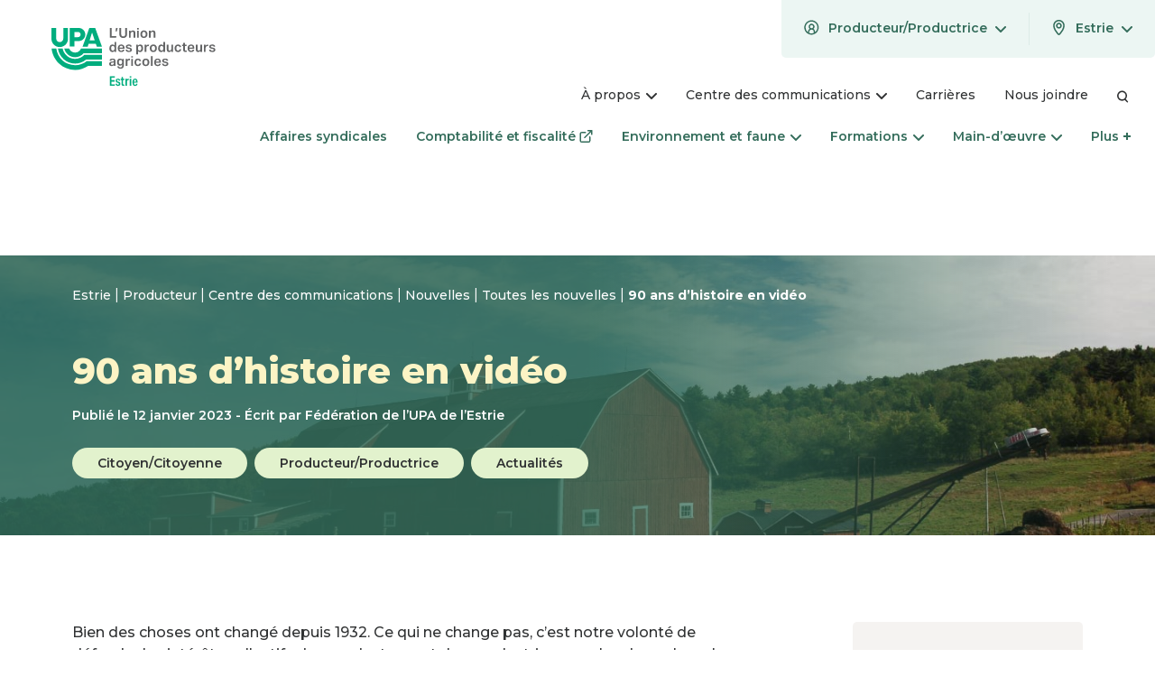

--- FILE ---
content_type: text/html; charset=utf-8
request_url: https://estrie.upa.qc.ca/producteur/centre-des-communications/centre-des-communications/nouvelles/toutes-les-nouvelles/90-ans-dhistoire-en-video
body_size: 9927
content:
<!DOCTYPE html>
<html lang="fr-CA">
<head>
    <meta charset="utf-8">

<!-- 
	This website is powered by TYPO3 - inspiring people to share!
	TYPO3 is a free open source Content Management Framework initially created by Kasper Skaarhoj and licensed under GNU/GPL.
	TYPO3 is copyright 1998-2026 of Kasper Skaarhoj. Extensions are copyright of their respective owners.
	Information and contribution at https://typo3.org/
-->

<link rel="icon" href="/_assets/3d528305c7b5a200b5a69756524b4ab8/Assets/img/favicon/favicon.ico" type="image/vnd.microsoft.icon">
<title>90 ans d’histoire en vidéo – UPA</title>
<meta name="generator" content="TYPO3 CMS">
<meta name="viewport" content="width=device-width, initial-scale=1">
<meta name="description" content="Revoyez 90 ans d’histoire de la Fédération de l’UPA-Estrie!">
<meta property="og:title" content="90 ans d’histoire en vidéo">
<meta property="og:type" content="article">
<meta property="og:url" content="https://estrie.upa.qc.ca/producteur/centre-des-communications/centre-des-communications/nouvelles/toutes-les-nouvelles/90-ans-dhistoire-en-video">
<meta property="og:image" content="https://estrie.upa.qc.ca/fileadmin/estrie/90-Estrie_Option01_01.jpg">
<meta property="og:image:width" content="448">
<meta property="og:image:height" content="298">
<meta property="og:description" content="Revoyez 90 ans d’histoire de la Fédération de l’UPA-Estrie!">
<meta name="twitter:card" content="summary">
<meta name="twitter:title" content="90 ans d’histoire en vidéo">
<meta name="twitter:image" content="https://estrie.upa.qc.ca/fileadmin/estrie/90-Estrie_Option01_01.jpg">
<meta name="twitter:description" content="Revoyez 90 ans d’histoire de la Fédération de l’UPA-Estrie!">
<meta name="http-equiv" content="X-UA-Compatible&quot; content=&quot;IE=edge">
<meta property="twitter:url" content="https://estrie.upa.qc.ca/producteur/centre-des-communications/centre-des-communications/nouvelles/toutes-les-nouvelles/90-ans-dhistoire-en-video">


<link rel="stylesheet" href="/typo3temp/assets/css/7015c8c4ac5ff815b57530b221005fc6.css?1759234893" media="all">
<link rel="stylesheet" href="/_assets/d72c53ae9f8d2c5dbba40874f4e253ba/JavaScript/Frontend/CustomFormElement.css?1768419177" media="all">
<link rel="stylesheet" href="/_assets/3d528305c7b5a200b5a69756524b4ab8/Assets/css/app-upa-common.css?1768419177" media="all">
<link rel="stylesheet" href="/_assets/3d528305c7b5a200b5a69756524b4ab8/Assets/css/app.css?1768419177" media="all">
<link rel="stylesheet" href="https://fonts.googleapis.com/css2?family=Montserrat:ital,wght@0,400;0,500;0,600;0,700;0,800;1,400;1,500;1,600;1,700;1,800&amp;display=swap" media="all">







<link rel="alternate" type="application/rss+xml" title="Actualités Modèle" href="https://www.upa.qc.ca/rss.xml" /><!-- Google Tag Manager -->
<script>(function(w,d,s,l,i){w[l]=w[l]||[];w[l].push({'gtm.start':
new Date().getTime(),event:'gtm.js'});var f=d.getElementsByTagName(s)[0],
j=d.createElement(s),dl=l!='dataLayer'?'&l='+l:'';j.async=true;j.src=
'https://www.googletagmanager.com/gtm.js?id='+i+dl;f.parentNode.insertBefore(j,f);
})(window,document,'script','dataLayer','GTM-PKQLPFZ');</script>
<!-- End Google Tag Manager -->

<!-- Global site tag (gtag.js) - Google Analytics -->
<script async src="https://www.googletagmanager.com/gtag/js?id=UA-26626185-15"></script>
<script>
window.dataLayer = window.dataLayer || [];
function gtag(){dataLayer.push(arguments);}
gtag('js', new Date()); 

 gtag('config', 'UA-26626185-15');</script>
<link rel="canonical" href="https://estrie.upa.qc.ca/producteur/centre-des-communications/centre-des-communications/nouvelles/toutes-les-nouvelles/90-ans-dhistoire-en-video">

</head>
<body class=" solr-detail "><!-- Google Tag Manager (noscript) -->
<noscript><iframe src="https://www.googletagmanager.com/ns.html?id=GTM-PKQLPFZ"
height="0" width="0" style="display:none;visibility:hidden"></iframe></noscript>
<!-- End Google Tag Manager (noscript) -->


<a href="#skip-menu-anchor" class="skip-to-menu visuallyhidden">Passer au menu</a>
<a href="#skip-content-anchor" class="skip-to-content visuallyhidden">Passer au contenu</a>

<header class="header">
    

<div class="header-desktop">
    <div class="header-top">
        <div class="logo">
            
                    <a class="logo-upa" href="/producteur">
                        

<span class="icon-wrapper logo-wrapper">
    
            
    
    
    
            <img src="/_assets/3d528305c7b5a200b5a69756524b4ab8/Assets/svg/originals/logos-regions/upa-estrie.svg" width="212" height="83" alt="UPA - Estrie"/>
        

        
</span>





                    </a>
                
        </div>
        <div class="subnavs">
            

<nav class="user-selections">
    <ul class="toplevel">
        
        
        
            
        
        
            <li class="toplevel-item region">
                <div class="toplevel-item-wrap">
                    <button type="button" class="toplevel-trigger">
                        <div class="toplevel-trigger-inner-wrapper">
                            <svg class="icon-profil-icon" width="17" height="17">
               
                <use xlink:href="/_assets/3d528305c7b5a200b5a69756524b4ab8/Assets/svg/symbols.svg?1768419177#profil-icon"></use>
            </svg>
                            <span class="toplevel-item-text">
                                Producteur/Productrice
                            </span>
                            <span class="visuallyhidden a11ytext"
                                  data-open="Ouvrir le menu"
                                  data-close="Fermer le menu">
                                Ouvrir le menu
                            </span>
                            <svg class="icon-arrow-down" width="12" height="7">
               
                <use xlink:href="/_assets/3d528305c7b5a200b5a69756524b4ab8/Assets/svg/symbols.svg?1768419177#arrow-down"></use>
            </svg>
                            <span class="visuallyhidden a11ytext"
                                data-open="Ouvrir le menu"
                                data-close="Fermer le menu">
                                Ouvrir le menu
                            </span>
                        </div>
                    </button>
                    <div class="sublevel">
                        <div class="sublevel-menu">
                            <ul class="sublevel-links">
                                <li class="sublevel-item">
                                    <a href="/citoyen">
                                        <span>
                                            Citoyen/Citoyenne
                                        </span>
                                    </a>
                                </li>
                            </ul>
                        </div>
                    </div>
                </div>
            </li>
        
        <li class="toplevel-item">
            <div class="toplevel-item-wrap">
                <button type="button" class="toplevel-trigger">
                    <div class="toplevel-trigger-inner-wrapper">
                        <svg class="icon-location-pin" width="17" height="17">
               
                <use xlink:href="/_assets/3d528305c7b5a200b5a69756524b4ab8/Assets/svg/symbols.svg?1768419177#location-pin"></use>
            </svg>
                        <span class="toplevel-item-text">
                            Estrie
                        </span>
                        <svg class="icon-arrow-down" width="12" height="7">
               
                <use xlink:href="/_assets/3d528305c7b5a200b5a69756524b4ab8/Assets/svg/symbols.svg?1768419177#arrow-down"></use>
            </svg>
                        <span class="visuallyhidden a11ytext"
                              data-open="Ouvrir le menu"
                              data-close="Fermer le menu">
                            Ouvrir le menu
                        </span>
                    </div>
                </button>
                <div class="sublevel">
                    <div class="sublevel-menu">
                        


<ul class="sublevel-links">
    
    
        
        <li class="sublevel-item">
            
                    
                
            <a href="https://www.upa.qc.ca/producteur">
                
                        Site provincial
                    
                
            </a>
        </li>
    
        
            
        
        <li class="sublevel-item">
            
                    
                
            <a href="https://abitibi-temiscamingue.upa.qc.ca/producteur">
                
                        Abitibi-Témiscamingue
                    
                
            </a>
        </li>
    
        
            
        
        <li class="sublevel-item">
            
                    
                
            <a href="https://bas-saint-laurent.upa.qc.ca/producteur">
                
                        Bas-Saint-Laurent
                    
                
            </a>
        </li>
    
        
            
        
        <li class="sublevel-item">
            
                    
                
            <a href="https://capitale-nationale-cote-nord.upa.qc.ca/producteur">
                
                        Capitale-Nationale–Côte-Nord
                    
                
            </a>
        </li>
    
        
            
        
        <li class="sublevel-item">
            
                    
                
            <a href="https://centre-du-quebec.upa.qc.ca/producteur">
                
                        Centre-du-Québec
                    
                
            </a>
        </li>
    
        
            
        
        <li class="sublevel-item">
            
                    
                
            <a href="https://chaudiere-appalaches.upa.qc.ca/producteur">
                
                        Chaudière-Appalaches
                    
                
            </a>
        </li>
    
        
            
        
        <li class="sublevel-item">
            
                    
                
            <a href="/producteur">
                
                        Estrie
                    
                
            </a>
        </li>
    
        
            
        
        <li class="sublevel-item">
            
                    
                
            <a href="https://gaspesielesiles.upa.qc.ca/producteur">
                
                        Gaspésie-Les Îles
                    
                
            </a>
        </li>
    
        
            
        
        <li class="sublevel-item">
            
                    
                
            <a href="https://lanaudiere.upa.qc.ca/producteur">
                
                        Lanaudière
                    
                
            </a>
        </li>
    
        
            
        
        <li class="sublevel-item">
            
                    
                
            <a href="https://www.mauricie.upa.qc.ca/producteur">
                
                        Mauricie
                    
                
            </a>
        </li>
    
        
            
        
        <li class="sublevel-item">
            
                    
                
            <a href="https://monteregie.upa.qc.ca/producteur">
                
                        Montérégie
                    
                
            </a>
        </li>
    
        
            
        
        <li class="sublevel-item">
            
                    
                
            <a href="https://outaouais-laurentides.upa.qc.ca/producteur">
                
                        Outaouais-Laurentides
                    
                
            </a>
        </li>
    
        
            
        
        <li class="sublevel-item">
            
                    
                
            <a href="https://saguenay-lac-saint-jean.upa.qc.ca/producteur">
                
                        Saguenay–Lac-Saint-Jean
                    
                
            </a>
        </li>
    
</ul>


                    </div>
                </div>
            </div>
        </li>
        
    </ul>
</nav>
<nav class="nav-secondary">
    <ul class="toplevel">
        
            <li class="toplevel-item">
                
                        <div class="toplevel-item-wrap">
                            <button type="button" class="toplevel-trigger">
                                <div class="toplevel-trigger-inner-wrapper">
                                    <span class="toplevel-item-text">À propos</span>
                                    <span class="visuallyhidden a11ytext"
                                          data-open="Ouvrir le menu"
                                          data-close="Fermer le menu">
                                        Ouvrir le menu
                                    </span>
                                    <svg class="icon-arrow-down" width="12" height="7">
               
                <use xlink:href="/_assets/3d528305c7b5a200b5a69756524b4ab8/Assets/svg/symbols.svg?1768419177#arrow-down"></use>
            </svg>
                                </div>
                            </button>
                            <div class="sublevel">
                                <div class="sublevel-menu">
                                    <a href="https://estrie.upa.qc.ca/producteur/a-propos" class="sublevel-menu-title">
                                        <span>À propos</span>
                                        <svg class="icon-arrow-down" width="12" height="7">
               
                <use xlink:href="/_assets/3d528305c7b5a200b5a69756524b4ab8/Assets/svg/symbols.svg?1768419177#arrow-down"></use>
            </svg>
                                    </a>
                                    <ul class="sublevel-links">
                                        
                                            <li class="sublevel-item">
                                                <a href="https://estrie.upa.qc.ca/producteur/a-propos/histoire">
                                                    <span>Histoire</span>
                                                </a>
                                            </li>
                                        
                                            <li class="sublevel-item">
                                                <a href="https://estrie.upa.qc.ca/producteur/a-propos/mission-vision-et-valeurs">
                                                    <span>Mission, vision et valeurs</span>
                                                </a>
                                            </li>
                                        
                                            <li class="sublevel-item">
                                                <a href="https://estrie.upa.qc.ca/producteur/a-propos/lorganisation">
                                                    <span>L’organisation</span>
                                                </a>
                                            </li>
                                        
                                            <li class="sublevel-item">
                                                <a href="https://estrie.upa.qc.ca/producteur/a-propos/syndicats-locaux">
                                                    <span>Syndicats locaux</span>
                                                </a>
                                            </li>
                                        
                                            <li class="sublevel-item">
                                                <a href="https://estrie.upa.qc.ca/producteur/a-propos/syndicats-specialises">
                                                    <span>Syndicats spécialisés</span>
                                                </a>
                                            </li>
                                        
                                    </ul>
                                </div>
                            </div>
                        </div>
                    
            </li>
        
            <li class="toplevel-item">
                
                        <div class="toplevel-item-wrap">
                            <button type="button" class="toplevel-trigger">
                                <div class="toplevel-trigger-inner-wrapper">
                                    <span class="toplevel-item-text">Centre des communications</span>
                                    <span class="visuallyhidden a11ytext"
                                          data-open="Ouvrir le menu"
                                          data-close="Fermer le menu">
                                        Ouvrir le menu
                                    </span>
                                    <svg class="icon-arrow-down" width="12" height="7">
               
                <use xlink:href="/_assets/3d528305c7b5a200b5a69756524b4ab8/Assets/svg/symbols.svg?1768419177#arrow-down"></use>
            </svg>
                                </div>
                            </button>
                            <div class="sublevel">
                                <div class="sublevel-menu">
                                    <a href="https://estrie.upa.qc.ca/producteur/centre-des-communications" class="sublevel-menu-title">
                                        <span>Centre des communications</span>
                                        <svg class="icon-arrow-down" width="12" height="7">
               
                <use xlink:href="/_assets/3d528305c7b5a200b5a69756524b4ab8/Assets/svg/symbols.svg?1768419177#arrow-down"></use>
            </svg>
                                    </a>
                                    <ul class="sublevel-links">
                                        
                                            <li class="sublevel-item">
                                                <a href="https://estrie.upa.qc.ca/producteur/centre-des-communications/centre-des-communications/nouvelles/toutes-les-nouvelles">
                                                    <span>Nouvelles</span>
                                                </a>
                                            </li>
                                        
                                            <li class="sublevel-item">
                                                <a href="https://estrie.upa.qc.ca/producteur/centre-des-communications/centre-des-communications/evenements-activites/tous-les-evenements-activites">
                                                    <span>Événements et activités</span>
                                                </a>
                                            </li>
                                        
                                            <li class="sublevel-item">
                                                <a href="https://estrie.upa.qc.ca/producteur/centre-des-communications/actualites-regionales/solidarite-agricole">
                                                    <span>Solidarité agricole – Archives</span>
                                                </a>
                                            </li>
                                        
                                            <li class="sublevel-item">
                                                <a href="https://estrie.upa.qc.ca/producteur/centre-des-communications/actualites-regionales/rapports-annuels">
                                                    <span>Rapports annuels</span>
                                                </a>
                                            </li>
                                        
                                            <li class="sublevel-item">
                                                <a href="https://estrie.upa.qc.ca/producteur/centre-des-communications/actualites-regionales/documents-utiles">
                                                    <span>Documents utiles</span>
                                                </a>
                                            </li>
                                        
                                            <li class="sublevel-item">
                                                <a href="https://estrie.upa.qc.ca/producteur/centre-des-communications/centre-des-communications/dossiers-thematiques">
                                                    <span>Dossiers thématiques</span>
                                                </a>
                                            </li>
                                        
                                    </ul>
                                </div>
                            </div>
                        </div>
                    
            </li>
        
            <li class="toplevel-item">
                
                        <a href="https://estrie.upa.qc.ca/producteur/carrieres" class="toplevel-trigger single-link">
                            <div class="toplevel-trigger-inner-wrapper">Carrières</div>
                        </a>
                    
            </li>
        
            <li class="toplevel-item">
                
                        <a href="https://estrie.upa.qc.ca/producteur/nous-joindre" class="toplevel-trigger single-link">
                            <div class="toplevel-trigger-inner-wrapper">Nous joindre</div>
                        </a>
                    
            </li>
        
        <li class="toplevel-item">
            <a class="toplevel-trigger single-link" href="https://estrie.upa.qc.ca/producteur/recherche">
                <div class="toplevel-trigger-inner-wrapper">
                    <svg class="icon-search-icon" width="13" height="14">
               
                <use xlink:href="/_assets/3d528305c7b5a200b5a69756524b4ab8/Assets/svg/symbols.svg?1768419177#search-icon"></use>
            </svg>
                </div>
            </a>
        </li>
    </ul>
</nav>



        </div>
    </div>
    <div id="skip-menu-anchor" class="header-main">
        <nav class="nav-main">
            

<ul class="toplevel">
    
        <li class="toplevel-item">
            
                    <div class="toplevel-item-wrap">
                        <a href="https://www.upa.qc.ca/producteur/affaires-syndicales" class="toplevel-trigger single-link">
                            <span class="toplevel-trigger-inner-wrapper">
                                Affaires syndicales
                            </span>
                        </a>
                    </div>
                
        </li>
    
        <li class="toplevel-item">
            
                    <div class="toplevel-item-wrap">
                        <a href="https://www.scfconseils.ca/" target="_blank" rel="noreferrer" class="toplevel-trigger single-link"><span class="toplevel-trigger-inner-wrapper">                                Comptabilité et fiscalité                            </span><span class="icon-wrapper wrapper-icon-external"><svg class="icon-external" width="15" height="14"><use xlink:href="/_assets/3d528305c7b5a200b5a69756524b4ab8/Assets/svg/symbols.svg?1768419177#external"></use></svg></span><span class="visuallyhidden">Ce lien s'ouvrira dans une nouvelle fenêtre</span></a></a>
                    </div>
                
        </li>
    
        <li class="toplevel-item">
            
                    <div class="toplevel-item-wrap">
                        <button type="button" class="toplevel-trigger">
                            <div class="toplevel-trigger-inner-wrapper">
                                <span class="toplevel-item-text">Environnement et faune</span>
                                <span class="visuallyhidden a11ytext"
                                      data-open="Ouvrir le menu"
                                      data-close="Fermer le menu">
                                    Ouvrir le menu
                                </span>
                                <svg class="icon-arrow-down" width="12" height="7">
               
                <use xlink:href="/_assets/3d528305c7b5a200b5a69756524b4ab8/Assets/svg/symbols.svg?1768419177#arrow-down"></use>
            </svg>
                            </div>
                        </button>
                        <div class="sublevel">
                            <div class="sublevel-menu">
                                <a href="https://estrie.upa.qc.ca/producteur/environnement-et-faune" class="sublevel-menu-title">
                                    <span>Environnement et faune</span>
                                    <svg class="icon-arrow-down" width="12" height="7">
               
                <use xlink:href="/_assets/3d528305c7b5a200b5a69756524b4ab8/Assets/svg/symbols.svg?1768419177#arrow-down"></use>
            </svg>
                                </a>
                                <ul class="sublevel-links">
                                    
                                        <li class="sublevel-item">
                                            <a href="https://estrie.upa.qc.ca/producteur/environnement-et-faune/agriclimat">
                                                <span>Agriclimat</span>
                                            </a>
                                        </li>
                                    
                                        <li class="sublevel-item">
                                            <a href="https://estrie.upa.qc.ca/producteur/environnement-et-faune/biomethanisation">
                                                <span>Biométhanisation</span>
                                            </a>
                                        </li>
                                    
                                        <li class="sublevel-item">
                                            <a href="https://estrie.upa.qc.ca/producteur/environnement-et-faune/coulees-agricoles">
                                                <span>Coulées agricoles</span>
                                            </a>
                                        </li>
                                    
                                        <li class="sublevel-item">
                                            <a href="https://estrie.upa.qc.ca/producteur/environnement-et-faune/especes-en-peril">
                                                <span>Espèces en péril</span>
                                            </a>
                                        </li>
                                    
                                        <li class="sublevel-item">
                                            <a href="https://estrie.upa.qc.ca/producteur/environnement-et-faune/faune">
                                                <span>Faune</span>
                                            </a>
                                        </li>
                                    
                                </ul>
                            </div>
                        </div>
                    </div>
                
        </li>
    
        <li class="toplevel-item">
            
                    <div class="toplevel-item-wrap">
                        <button type="button" class="toplevel-trigger">
                            <div class="toplevel-trigger-inner-wrapper">
                                <span class="toplevel-item-text">Formations</span>
                                <span class="visuallyhidden a11ytext"
                                      data-open="Ouvrir le menu"
                                      data-close="Fermer le menu">
                                    Ouvrir le menu
                                </span>
                                <svg class="icon-arrow-down" width="12" height="7">
               
                <use xlink:href="/_assets/3d528305c7b5a200b5a69756524b4ab8/Assets/svg/symbols.svg?1768419177#arrow-down"></use>
            </svg>
                            </div>
                        </button>
                        <div class="sublevel">
                            <div class="sublevel-menu">
                                <a href="https://estrie.upa.qc.ca/producteur/formations" class="sublevel-menu-title">
                                    <span>Formations</span>
                                    <svg class="icon-arrow-down" width="12" height="7">
               
                <use xlink:href="/_assets/3d528305c7b5a200b5a69756524b4ab8/Assets/svg/symbols.svg?1768419177#arrow-down"></use>
            </svg>
                                </a>
                                <ul class="sublevel-links">
                                    
                                        <li class="sublevel-item">
                                            <a href="https://estrie.upa.qc.ca/producteur/formations/catalogue-des-formations">
                                                <span>Catalogue des formations</span>
                                            </a>
                                        </li>
                                    
                                        <li class="sublevel-item">
                                            <a href="https://estrie.upa.qc.ca/producteur/formations/collectif-de-formation-agricole">
                                                <span>Accompagnement en formation</span>
                                            </a>
                                        </li>
                                    
                                </ul>
                            </div>
                        </div>
                    </div>
                
        </li>
    
        <li class="toplevel-item">
            
                    <div class="toplevel-item-wrap">
                        <button type="button" class="toplevel-trigger">
                            <div class="toplevel-trigger-inner-wrapper">
                                <span class="toplevel-item-text">Main-d’œuvre</span>
                                <span class="visuallyhidden a11ytext"
                                      data-open="Ouvrir le menu"
                                      data-close="Fermer le menu">
                                    Ouvrir le menu
                                </span>
                                <svg class="icon-arrow-down" width="12" height="7">
               
                <use xlink:href="/_assets/3d528305c7b5a200b5a69756524b4ab8/Assets/svg/symbols.svg?1768419177#arrow-down"></use>
            </svg>
                            </div>
                        </button>
                        <div class="sublevel">
                            <div class="sublevel-menu">
                                <a href="https://estrie.upa.qc.ca/producteur/main-doeuvre" class="sublevel-menu-title">
                                    <span>Main-d’œuvre</span>
                                    <svg class="icon-arrow-down" width="12" height="7">
               
                <use xlink:href="/_assets/3d528305c7b5a200b5a69756524b4ab8/Assets/svg/symbols.svg?1768419177#arrow-down"></use>
            </svg>
                                </a>
                                <ul class="sublevel-links">
                                    
                                        <li class="sublevel-item">
                                            <a href="https://estrie.upa.qc.ca/producteur/main-doeuvre/centre-demploi-agricole">
                                                <span>Centre d&#039;emploi agricole</span>
                                            </a>
                                        </li>
                                    
                                        <li class="sublevel-item">
                                            <a href="https://estrie.upa.qc.ca/producteur/main-doeuvre/travailleurs-etrangers-temporaires" target="_blank" title="" class=" external-link" a=""><span>Travailleurs étrangers temporaires</span><span class="icon-wrapper wrapper-icon-external"><svg class="icon-external" width="15" height="14"><use xlink:href="/_assets/3d528305c7b5a200b5a69756524b4ab8/Assets/svg/symbols.svg?1768419177#external"></use></svg></span><span class="visuallyhidden">Ce lien s'ouvrira dans une nouvelle fenêtre</span></a></a>
                                        </li>
                                    
                                </ul>
                            </div>
                        </div>
                    </div>
                
        </li>
    
        <li class="toplevel-item">
            
                    <div class="toplevel-item-wrap">
                        <a href="https://www.upa.qc.ca/producteur/sante-securite-et-mieux-etre" class="toplevel-trigger single-link">
                            <span class="toplevel-trigger-inner-wrapper">
                                Santé, sécurité  et mieux-être
                            </span>
                        </a>
                    </div>
                
        </li>
    
        <li class="toplevel-item">
            
                    <div class="toplevel-item-wrap">
                        <button type="button" class="toplevel-trigger">
                            <div class="toplevel-trigger-inner-wrapper">
                                <span class="toplevel-item-text">Outils et ressources</span>
                                <span class="visuallyhidden a11ytext"
                                      data-open="Ouvrir le menu"
                                      data-close="Fermer le menu">
                                    Ouvrir le menu
                                </span>
                                <svg class="icon-arrow-down" width="12" height="7">
               
                <use xlink:href="/_assets/3d528305c7b5a200b5a69756524b4ab8/Assets/svg/symbols.svg?1768419177#arrow-down"></use>
            </svg>
                            </div>
                        </button>
                        <div class="sublevel">
                            <div class="sublevel-menu">
                                <a href="https://estrie.upa.qc.ca/producteur/outils-et-ressources" class="sublevel-menu-title">
                                    <span>Outils et ressources</span>
                                    <svg class="icon-arrow-down" width="12" height="7">
               
                <use xlink:href="/_assets/3d528305c7b5a200b5a69756524b4ab8/Assets/svg/symbols.svg?1768419177#arrow-down"></use>
            </svg>
                                </a>
                                <ul class="sublevel-links">
                                    
                                        <li class="sublevel-item">
                                            <a href="https://www.arterre.ca/RegionsParticipantes/05" target="_blank" rel="noreferrer" title="" class=" external-link" a=""><span>L’Arterre Estrie</span><span class="icon-wrapper wrapper-icon-external"><svg class="icon-external" width="15" height="14"><use xlink:href="/_assets/3d528305c7b5a200b5a69756524b4ab8/Assets/svg/symbols.svg?1768419177#external"></use></svg></span><span class="visuallyhidden">Ce lien s'ouvrira dans une nouvelle fenêtre</span></a></a>
                                        </li>
                                    
                                        <li class="sublevel-item">
                                            <a href="https://www.createursdesaveurs.com/" target="_blank" rel="noreferrer" title="" class=" external-link" a=""><span>Créateurs de saveurs Cantons-de-l'Est</span><span class="icon-wrapper wrapper-icon-external"><svg class="icon-external" width="15" height="14"><use xlink:href="/_assets/3d528305c7b5a200b5a69756524b4ab8/Assets/svg/symbols.svg?1768419177#external"></use></svg></span><span class="visuallyhidden">Ce lien s'ouvrira dans une nouvelle fenêtre</span></a></a>
                                        </li>
                                    
                                        <li class="sublevel-item">
                                            <a href="https://estrie.upa.qc.ca/producteur/outils-et-ressources/service-des-cotisations">
                                                <span>Service des cotisations</span>
                                            </a>
                                        </li>
                                    
                                        <li class="sublevel-item">
                                            <a href="https://www.upa.qc.ca/producteur/services-juridiques">
                                                <span>Service juridique</span>
                                            </a>
                                        </li>
                                    
                                        <li class="sublevel-item">
                                            <a href="https://estrie.upa.qc.ca/producteur/outils-et-ressources/guide-de-contractualisation">
                                                <span>Guide de contractualisation</span>
                                            </a>
                                        </li>
                                    
                                        <li class="sublevel-item">
                                            <a href="https://www.dimension-e.ca/" target="_blank" rel="noreferrer" title="" class=" external-link" a=""><span>Dimension E</span><span class="icon-wrapper wrapper-icon-external"><svg class="icon-external" width="15" height="14"><use xlink:href="/_assets/3d528305c7b5a200b5a69756524b4ab8/Assets/svg/symbols.svg?1768419177#external"></use></svg></span><span class="visuallyhidden">Ce lien s'ouvrira dans une nouvelle fenêtre</span></a></a>
                                        </li>
                                    
                                </ul>
                            </div>
                        </div>
                    </div>
                
        </li>
    
    <li class="toplevel-item overflow-nav" aria-hidden="true">
        <div class="toplevel-item-wrap">
            <button type="button" class="toplevel-trigger">
                <div class="toplevel-trigger-inner-wrapper">
                    <span class="visuallyhidden a11ytext" data-open="Ouvrir le menu" data-close="Fermer le menu">Ouvrir le menu</span>
                    <span class="toplevel-item-text">Plus</span>
                    <span class="icon"></span>
                </div>
            </button>
            <div class="sublevel overflow-nav-list"></div>
        </div>
    </li>
</ul>



        </nav>
    </div>
</div>

    
<div class="header-mobile">
    <div class="header-top">
        <button class="nav-toggle hamburger hamburger--squeeze" type="button" aria-label="Menu" aria-controls="navigation-mobile">
            <span class="hamburger-box">
                <span class="hamburger-inner"></span>
            </span>
        </button>
        <div class="logo">
            
                    <a class="logo-upa" href="/producteur">
                        

<span class="icon-wrapper logo-wrapper">
    
            
    
    
    
            <img src="/_assets/3d528305c7b5a200b5a69756524b4ab8/Assets/svg/originals/logos-regions/upa-estrie.svg" width="212" height="83" alt="UPA - Estrie"/>
        

        
</span>





                    </a>
                
        </div>
        <a href="/producteur/recherche" class="search">
            <svg class="icon-search-icon" width="18" height="19">
               
                <use xlink:href="/_assets/3d528305c7b5a200b5a69756524b4ab8/Assets/svg/symbols.svg?1768419177#search-icon"></use>
            </svg>
            <span class="visuallyhidden">Recherche</span>
        </a>
    </div>
    <div class="header-mobile-menu" id="navigation-mobile">
        <div class="header-mobile-menu-inner">
            
            
            
                
            
            
                <nav class="user-selections">
                    <ul class="toplevel">
                        <li class="toplevel-item">
                            <div class="toplevel-item-wrap">
                                <button type="button" class="toplevel-trigger">
                                    <div class="toplevel-trigger-inner-wrapper">
                                        <span class="visuallyhidden a11ytext" data-open="Ouvrir le menu" data-close="Fermer le menu">
                                            Ouvrir le menu
                                        </span>
                                        <svg class="icon-profil-icon" width="16" height="16">
               
                <use xlink:href="/_assets/3d528305c7b5a200b5a69756524b4ab8/Assets/svg/symbols.svg?1768419177#profil-icon"></use>
            </svg>
                                        <span class="toplevel-item-text">
                                            
                                                    Producteur/Productrice
                                                
                                        </span>
                                        <svg class="icon-arrow-down" width="12" height="7">
               
                <use xlink:href="/_assets/3d528305c7b5a200b5a69756524b4ab8/Assets/svg/symbols.svg?1768419177#arrow-down"></use>
            </svg>
                                    </div>
                                </button>
                                <div class="sublevel">
                                    <div class="sublevel-menu">
                                        <ul class="sublevel-links">
                                            <li class="sublevel-item">
                                                
                                                        <a href="/citoyen">
                                                            <span>
                                                                Citoyen/Citoyenne
                                                            </span>
                                                        </a>
                                                    
                                            </li>
                                        </ul>
                                    </div>
                                </div>
                            </div>
                        </li>
                    </ul>
                </nav>
            
            <div class="navs-wrapper">
                <nav class="nav-main-mobile">
                    

<ul class="toplevel">
    
        <li class="toplevel-item">
            
                    <div class="toplevel-item-wrap">
                        <a href="https://www.upa.qc.ca/producteur/affaires-syndicales" class="toplevel-trigger single-link">
                            <div class="toplevel-trigger-inner-wrapper">
                                <span class="toplevel-item-text">Affaires syndicales</span>
                            </div>
                        </a>
                    </div>
                
        </li>
    
        <li class="toplevel-item">
            
                    <div class="toplevel-item-wrap">
                        <a href="https://www.scfconseils.ca/" target="_blank" rel="noreferrer" class="toplevel-trigger single-link"><div class="toplevel-trigger-inner-wrapper"><span class="toplevel-item-text">Comptabilité et fiscalité</span></div><span class="icon-wrapper wrapper-icon-external"><svg class="icon-external" width="15" height="14"><use xlink:href="/_assets/3d528305c7b5a200b5a69756524b4ab8/Assets/svg/symbols.svg?1768419177#external"></use></svg></span><span class="visuallyhidden">Ce lien s'ouvrira dans une nouvelle fenêtre</span></a></a>
                    </div>
                
        </li>
    
        <li class="toplevel-item">
            
                    <div class="toplevel-item-wrap">
                        <button type="button" class="toplevel-trigger">
                            <div class="toplevel-trigger-inner-wrapper">
                                <span class="toplevel-item-text">Environnement et faune</span>
                                <span class="visuallyhidden a11ytext"
                                      data-open="Ouvrir le menu"
                                      data-close="Fermer le menu">
                                    Ouvrir le menu
                                </span>
                                <svg class="icon-arrow-down" width="12" height="7">
               
                <use xlink:href="/_assets/3d528305c7b5a200b5a69756524b4ab8/Assets/svg/symbols.svg?1768419177#arrow-down"></use>
            </svg>
                            </div>
                        </button>
                        <div class="sublevel">
                            <div class="sublevel-menu">
                                <button type="button" class="sublevel-trigger">
                                    <svg class="icon-arrow-down" width="12" height="7">
               
                <use xlink:href="/_assets/3d528305c7b5a200b5a69756524b4ab8/Assets/svg/symbols.svg?1768419177#arrow-down"></use>
            </svg>
                                    Retour
                                    <span class="toplevel-item-text">Environnement et faune</span>
                                    <span class="visuallyhidden a11ytext"
                                          data-open="Ouvrir le menu"
                                          data-close="Fermer le menu">
                                        Ouvrir le menu
                                    </span>
                                </button>
                                <a href="https://estrie.upa.qc.ca/producteur/environnement-et-faune" class="sublevel-menu-title">
                                    <span>Environnement et faune</span>
                                    <svg class="icon-arrow-down" width="12" height="7">
               
                <use xlink:href="/_assets/3d528305c7b5a200b5a69756524b4ab8/Assets/svg/symbols.svg?1768419177#arrow-down"></use>
            </svg>
                                </a>
                                <ul class="sublevel-links">
                                    
                                        <li class="sublevel-item">
                                            <a href="https://estrie.upa.qc.ca/producteur/environnement-et-faune/agriclimat">
                                                <span>Agriclimat</span>
                                            </a>
                                        </li>
                                    
                                        <li class="sublevel-item">
                                            <a href="https://estrie.upa.qc.ca/producteur/environnement-et-faune/biomethanisation">
                                                <span>Biométhanisation</span>
                                            </a>
                                        </li>
                                    
                                        <li class="sublevel-item">
                                            <a href="https://estrie.upa.qc.ca/producteur/environnement-et-faune/coulees-agricoles">
                                                <span>Coulées agricoles</span>
                                            </a>
                                        </li>
                                    
                                        <li class="sublevel-item">
                                            <a href="https://estrie.upa.qc.ca/producteur/environnement-et-faune/especes-en-peril">
                                                <span>Espèces en péril</span>
                                            </a>
                                        </li>
                                    
                                        <li class="sublevel-item">
                                            <a href="https://estrie.upa.qc.ca/producteur/environnement-et-faune/faune">
                                                <span>Faune</span>
                                            </a>
                                        </li>
                                    
                                </ul>
                            </div>
                        </div>
                    </div>
                
        </li>
    
        <li class="toplevel-item">
            
                    <div class="toplevel-item-wrap">
                        <button type="button" class="toplevel-trigger">
                            <div class="toplevel-trigger-inner-wrapper">
                                <span class="toplevel-item-text">Formations</span>
                                <span class="visuallyhidden a11ytext"
                                      data-open="Ouvrir le menu"
                                      data-close="Fermer le menu">
                                    Ouvrir le menu
                                </span>
                                <svg class="icon-arrow-down" width="12" height="7">
               
                <use xlink:href="/_assets/3d528305c7b5a200b5a69756524b4ab8/Assets/svg/symbols.svg?1768419177#arrow-down"></use>
            </svg>
                            </div>
                        </button>
                        <div class="sublevel">
                            <div class="sublevel-menu">
                                <button type="button" class="sublevel-trigger">
                                    <svg class="icon-arrow-down" width="12" height="7">
               
                <use xlink:href="/_assets/3d528305c7b5a200b5a69756524b4ab8/Assets/svg/symbols.svg?1768419177#arrow-down"></use>
            </svg>
                                    Retour
                                    <span class="toplevel-item-text">Formations</span>
                                    <span class="visuallyhidden a11ytext"
                                          data-open="Ouvrir le menu"
                                          data-close="Fermer le menu">
                                        Ouvrir le menu
                                    </span>
                                </button>
                                <a href="https://estrie.upa.qc.ca/producteur/formations" class="sublevel-menu-title">
                                    <span>Formations</span>
                                    <svg class="icon-arrow-down" width="12" height="7">
               
                <use xlink:href="/_assets/3d528305c7b5a200b5a69756524b4ab8/Assets/svg/symbols.svg?1768419177#arrow-down"></use>
            </svg>
                                </a>
                                <ul class="sublevel-links">
                                    
                                        <li class="sublevel-item">
                                            <a href="https://estrie.upa.qc.ca/producteur/formations/catalogue-des-formations">
                                                <span>Catalogue des formations</span>
                                            </a>
                                        </li>
                                    
                                        <li class="sublevel-item">
                                            <a href="https://estrie.upa.qc.ca/producteur/formations/collectif-de-formation-agricole">
                                                <span>Accompagnement en formation</span>
                                            </a>
                                        </li>
                                    
                                </ul>
                            </div>
                        </div>
                    </div>
                
        </li>
    
        <li class="toplevel-item">
            
                    <div class="toplevel-item-wrap">
                        <button type="button" class="toplevel-trigger">
                            <div class="toplevel-trigger-inner-wrapper">
                                <span class="toplevel-item-text">Main-d’œuvre</span>
                                <span class="visuallyhidden a11ytext"
                                      data-open="Ouvrir le menu"
                                      data-close="Fermer le menu">
                                    Ouvrir le menu
                                </span>
                                <svg class="icon-arrow-down" width="12" height="7">
               
                <use xlink:href="/_assets/3d528305c7b5a200b5a69756524b4ab8/Assets/svg/symbols.svg?1768419177#arrow-down"></use>
            </svg>
                            </div>
                        </button>
                        <div class="sublevel">
                            <div class="sublevel-menu">
                                <button type="button" class="sublevel-trigger">
                                    <svg class="icon-arrow-down" width="12" height="7">
               
                <use xlink:href="/_assets/3d528305c7b5a200b5a69756524b4ab8/Assets/svg/symbols.svg?1768419177#arrow-down"></use>
            </svg>
                                    Retour
                                    <span class="toplevel-item-text">Main-d’œuvre</span>
                                    <span class="visuallyhidden a11ytext"
                                          data-open="Ouvrir le menu"
                                          data-close="Fermer le menu">
                                        Ouvrir le menu
                                    </span>
                                </button>
                                <a href="https://estrie.upa.qc.ca/producteur/main-doeuvre" class="sublevel-menu-title">
                                    <span>Main-d’œuvre</span>
                                    <svg class="icon-arrow-down" width="12" height="7">
               
                <use xlink:href="/_assets/3d528305c7b5a200b5a69756524b4ab8/Assets/svg/symbols.svg?1768419177#arrow-down"></use>
            </svg>
                                </a>
                                <ul class="sublevel-links">
                                    
                                        <li class="sublevel-item">
                                            <a href="https://estrie.upa.qc.ca/producteur/main-doeuvre/centre-demploi-agricole">
                                                <span>Centre d&#039;emploi agricole</span>
                                            </a>
                                        </li>
                                    
                                        <li class="sublevel-item">
                                            <a href="https://estrie.upa.qc.ca/producteur/main-doeuvre/travailleurs-etrangers-temporaires" target="_blank" title="" class=" external-link" a=""><span>Travailleurs étrangers temporaires</span><span class="icon-wrapper wrapper-icon-external"><svg class="icon-external" width="15" height="14"><use xlink:href="/_assets/3d528305c7b5a200b5a69756524b4ab8/Assets/svg/symbols.svg?1768419177#external"></use></svg></span><span class="visuallyhidden">Ce lien s'ouvrira dans une nouvelle fenêtre</span></a></a>
                                        </li>
                                    
                                </ul>
                            </div>
                        </div>
                    </div>
                
        </li>
    
        <li class="toplevel-item">
            
                    <div class="toplevel-item-wrap">
                        <a href="https://www.upa.qc.ca/producteur/sante-securite-et-mieux-etre" class="toplevel-trigger single-link">
                            <div class="toplevel-trigger-inner-wrapper">
                                <span class="toplevel-item-text">Santé, sécurité  et mieux-être</span>
                            </div>
                        </a>
                    </div>
                
        </li>
    
        <li class="toplevel-item">
            
                    <div class="toplevel-item-wrap">
                        <button type="button" class="toplevel-trigger">
                            <div class="toplevel-trigger-inner-wrapper">
                                <span class="toplevel-item-text">Outils et ressources</span>
                                <span class="visuallyhidden a11ytext"
                                      data-open="Ouvrir le menu"
                                      data-close="Fermer le menu">
                                    Ouvrir le menu
                                </span>
                                <svg class="icon-arrow-down" width="12" height="7">
               
                <use xlink:href="/_assets/3d528305c7b5a200b5a69756524b4ab8/Assets/svg/symbols.svg?1768419177#arrow-down"></use>
            </svg>
                            </div>
                        </button>
                        <div class="sublevel">
                            <div class="sublevel-menu">
                                <button type="button" class="sublevel-trigger">
                                    <svg class="icon-arrow-down" width="12" height="7">
               
                <use xlink:href="/_assets/3d528305c7b5a200b5a69756524b4ab8/Assets/svg/symbols.svg?1768419177#arrow-down"></use>
            </svg>
                                    Retour
                                    <span class="toplevel-item-text">Outils et ressources</span>
                                    <span class="visuallyhidden a11ytext"
                                          data-open="Ouvrir le menu"
                                          data-close="Fermer le menu">
                                        Ouvrir le menu
                                    </span>
                                </button>
                                <a href="https://estrie.upa.qc.ca/producteur/outils-et-ressources" class="sublevel-menu-title">
                                    <span>Outils et ressources</span>
                                    <svg class="icon-arrow-down" width="12" height="7">
               
                <use xlink:href="/_assets/3d528305c7b5a200b5a69756524b4ab8/Assets/svg/symbols.svg?1768419177#arrow-down"></use>
            </svg>
                                </a>
                                <ul class="sublevel-links">
                                    
                                        <li class="sublevel-item">
                                            <a href="https://www.arterre.ca/RegionsParticipantes/05" target="_blank" rel="noreferrer" title="" class=" external-link" a=""><span>L’Arterre Estrie</span><span class="icon-wrapper wrapper-icon-external"><svg class="icon-external" width="15" height="14"><use xlink:href="/_assets/3d528305c7b5a200b5a69756524b4ab8/Assets/svg/symbols.svg?1768419177#external"></use></svg></span><span class="visuallyhidden">Ce lien s'ouvrira dans une nouvelle fenêtre</span></a></a>
                                        </li>
                                    
                                        <li class="sublevel-item">
                                            <a href="https://www.createursdesaveurs.com/" target="_blank" rel="noreferrer" title="" class=" external-link" a=""><span>Créateurs de saveurs Cantons-de-l'Est</span><span class="icon-wrapper wrapper-icon-external"><svg class="icon-external" width="15" height="14"><use xlink:href="/_assets/3d528305c7b5a200b5a69756524b4ab8/Assets/svg/symbols.svg?1768419177#external"></use></svg></span><span class="visuallyhidden">Ce lien s'ouvrira dans une nouvelle fenêtre</span></a></a>
                                        </li>
                                    
                                        <li class="sublevel-item">
                                            <a href="https://estrie.upa.qc.ca/producteur/outils-et-ressources/service-des-cotisations">
                                                <span>Service des cotisations</span>
                                            </a>
                                        </li>
                                    
                                        <li class="sublevel-item">
                                            <a href="https://www.upa.qc.ca/producteur/services-juridiques">
                                                <span>Service juridique</span>
                                            </a>
                                        </li>
                                    
                                        <li class="sublevel-item">
                                            <a href="https://estrie.upa.qc.ca/producteur/outils-et-ressources/guide-de-contractualisation">
                                                <span>Guide de contractualisation</span>
                                            </a>
                                        </li>
                                    
                                        <li class="sublevel-item">
                                            <a href="https://www.dimension-e.ca/" target="_blank" rel="noreferrer" title="" class=" external-link" a=""><span>Dimension E</span><span class="icon-wrapper wrapper-icon-external"><svg class="icon-external" width="15" height="14"><use xlink:href="/_assets/3d528305c7b5a200b5a69756524b4ab8/Assets/svg/symbols.svg?1768419177#external"></use></svg></span><span class="visuallyhidden">Ce lien s'ouvrira dans une nouvelle fenêtre</span></a></a>
                                        </li>
                                    
                                </ul>
                            </div>
                        </div>
                    </div>
                
        </li>
    
</ul>



                </nav>
                <nav class="nav-secondary-mobile">
                    

<nav class="nav-secondary-mobile">
    <ul class="toplevel">
        
            <li class="toplevel-item">
                
                        <div class="toplevel-item-wrap">
                            <button type="button" class="toplevel-trigger">
                                <div class="toplevel-trigger-inner-wrapper">
                                    <span class="toplevel-item-text">À propos</span>
                                    <span class="visuallyhidden a11ytext"
                                          data-open="Ouvrir le menu"
                                          data-close="Fermer le menu">
                                        Ouvrir le menu
                                    </span>
                                    <svg class="icon-arrow-down" width="12" height="7">
               
                <use xlink:href="/_assets/3d528305c7b5a200b5a69756524b4ab8/Assets/svg/symbols.svg?1768419177#arrow-down"></use>
            </svg>
                                </div>
                            </button>
                            <div class="sublevel">
                                <div class="sublevel-menu">
                                    <button type="button" class="sublevel-trigger">
                                        <svg class="icon-arrow-down" width="12" height="7">
               
                <use xlink:href="/_assets/3d528305c7b5a200b5a69756524b4ab8/Assets/svg/symbols.svg?1768419177#arrow-down"></use>
            </svg>
                                        Retour
                                        <span class="toplevel-item-text">À propos</span>
                                        <span class="visuallyhidden a11ytext"
                                              data-open="Ouvrir le menu"
                                              data-close="Fermer le menu">
                                            Ouvrir le menu
                                        </span>
                                    </button>
                                    <a href="https://estrie.upa.qc.ca/producteur/a-propos" class="sublevel-menu-title">
                                        <span>À propos</span>
                                        <svg class="icon-arrow-down" width="12" height="7">
               
                <use xlink:href="/_assets/3d528305c7b5a200b5a69756524b4ab8/Assets/svg/symbols.svg?1768419177#arrow-down"></use>
            </svg>
                                    </a>
                                    <ul class="sublevel-links">
                                        
                                            <li class="sublevel-item">
                                                <a href="https://estrie.upa.qc.ca/producteur/a-propos/histoire">
                                                    <span>Histoire</span>
                                                </a>
                                            </li>
                                        
                                            <li class="sublevel-item">
                                                <a href="https://estrie.upa.qc.ca/producteur/a-propos/mission-vision-et-valeurs">
                                                    <span>Mission, vision et valeurs</span>
                                                </a>
                                            </li>
                                        
                                            <li class="sublevel-item">
                                                <a href="https://estrie.upa.qc.ca/producteur/a-propos/lorganisation">
                                                    <span>L’organisation</span>
                                                </a>
                                            </li>
                                        
                                            <li class="sublevel-item">
                                                <a href="https://estrie.upa.qc.ca/producteur/a-propos/syndicats-locaux">
                                                    <span>Syndicats locaux</span>
                                                </a>
                                            </li>
                                        
                                            <li class="sublevel-item">
                                                <a href="https://estrie.upa.qc.ca/producteur/a-propos/syndicats-specialises">
                                                    <span>Syndicats spécialisés</span>
                                                </a>
                                            </li>
                                        
                                    </ul>
                                </div>
                            </div>
                        </div>
                    
            </li>
        
            <li class="toplevel-item">
                
                        <div class="toplevel-item-wrap">
                            <button type="button" class="toplevel-trigger">
                                <div class="toplevel-trigger-inner-wrapper">
                                    <span class="toplevel-item-text">Centre des communications</span>
                                    <span class="visuallyhidden a11ytext"
                                          data-open="Ouvrir le menu"
                                          data-close="Fermer le menu">
                                        Ouvrir le menu
                                    </span>
                                    <svg class="icon-arrow-down" width="12" height="7">
               
                <use xlink:href="/_assets/3d528305c7b5a200b5a69756524b4ab8/Assets/svg/symbols.svg?1768419177#arrow-down"></use>
            </svg>
                                </div>
                            </button>
                            <div class="sublevel">
                                <div class="sublevel-menu">
                                    <button type="button" class="sublevel-trigger">
                                        <svg class="icon-arrow-down" width="12" height="7">
               
                <use xlink:href="/_assets/3d528305c7b5a200b5a69756524b4ab8/Assets/svg/symbols.svg?1768419177#arrow-down"></use>
            </svg>
                                        Retour
                                        <span class="toplevel-item-text">Centre des communications</span>
                                        <span class="visuallyhidden a11ytext"
                                              data-open="Ouvrir le menu"
                                              data-close="Fermer le menu">
                                            Ouvrir le menu
                                        </span>
                                    </button>
                                    <a href="https://estrie.upa.qc.ca/producteur/centre-des-communications" class="sublevel-menu-title">
                                        <span>Centre des communications</span>
                                        <svg class="icon-arrow-down" width="12" height="7">
               
                <use xlink:href="/_assets/3d528305c7b5a200b5a69756524b4ab8/Assets/svg/symbols.svg?1768419177#arrow-down"></use>
            </svg>
                                    </a>
                                    <ul class="sublevel-links">
                                        
                                            <li class="sublevel-item">
                                                <a href="https://estrie.upa.qc.ca/producteur/centre-des-communications/centre-des-communications/nouvelles/toutes-les-nouvelles">
                                                    <span>Nouvelles</span>
                                                </a>
                                            </li>
                                        
                                            <li class="sublevel-item">
                                                <a href="https://estrie.upa.qc.ca/producteur/centre-des-communications/centre-des-communications/evenements-activites/tous-les-evenements-activites">
                                                    <span>Événements et activités</span>
                                                </a>
                                            </li>
                                        
                                            <li class="sublevel-item">
                                                <a href="https://estrie.upa.qc.ca/producteur/centre-des-communications/actualites-regionales/solidarite-agricole">
                                                    <span>Solidarité agricole – Archives</span>
                                                </a>
                                            </li>
                                        
                                            <li class="sublevel-item">
                                                <a href="https://estrie.upa.qc.ca/producteur/centre-des-communications/actualites-regionales/rapports-annuels">
                                                    <span>Rapports annuels</span>
                                                </a>
                                            </li>
                                        
                                            <li class="sublevel-item">
                                                <a href="https://estrie.upa.qc.ca/producteur/centre-des-communications/actualites-regionales/documents-utiles">
                                                    <span>Documents utiles</span>
                                                </a>
                                            </li>
                                        
                                            <li class="sublevel-item">
                                                <a href="https://estrie.upa.qc.ca/producteur/centre-des-communications/centre-des-communications/dossiers-thematiques">
                                                    <span>Dossiers thématiques</span>
                                                </a>
                                            </li>
                                        
                                    </ul>
                                </div>
                            </div>
                        </div>
                    
            </li>
        
            <li class="toplevel-item">
                
                        <a href="https://estrie.upa.qc.ca/producteur/carrieres" class="toplevel-trigger single-link">
                            <div class="toplevel-trigger-inner-wrapper">Carrières</div>
                        </a>
                    
            </li>
        
            <li class="toplevel-item">
                
                        <a href="https://estrie.upa.qc.ca/producteur/nous-joindre" class="toplevel-trigger single-link">
                            <div class="toplevel-trigger-inner-wrapper">Nous joindre</div>
                        </a>
                    
            </li>
        
        <li class="toplevel-item region">
            <div class="toplevel-item-wrap">
                <button type="button" class="toplevel-trigger">
                    <div class="toplevel-trigger-inner-wrapper region">
                        <svg class="icon-location-pin" width="17" height="17">
               
                <use xlink:href="/_assets/3d528305c7b5a200b5a69756524b4ab8/Assets/svg/symbols.svg?1768419177#location-pin"></use>
            </svg>
                        <span class="toplevel-item-text">
                            Estrie
                        </span>
                        <span class="visuallyhidden a11ytext"
                              data-open="Ouvrir le menu"
                              data-close="Fermer le menu">
                            Ouvrir le menu
                        </span>
                        <svg class="icon-arrow-down" width="12" height="7">
               
                <use xlink:href="/_assets/3d528305c7b5a200b5a69756524b4ab8/Assets/svg/symbols.svg?1768419177#arrow-down"></use>
            </svg>
                    </div>
                </button>
                <div class="sublevel">
                    <div class="sublevel-menu">
                        <button type="button" class="sublevel-trigger">
                            <svg class="icon-arrow-down" width="12" height="7">
               
                <use xlink:href="/_assets/3d528305c7b5a200b5a69756524b4ab8/Assets/svg/symbols.svg?1768419177#arrow-down"></use>
            </svg>
                            Retour
                            <span class="toplevel-item-text">
                                Estrie
                            </span>
                            <span class="visuallyhidden a11ytext"
                                  data-open="Ouvrir le menu"
                                  data-close="Fermer le menu">
                                Ouvrir le menu
                            </span>
                        </button>
                        


<ul class="sublevel-links">
    
    
        
        <li class="sublevel-item">
            
                    
                
            <a href="https://www.upa.qc.ca/producteur">
                
                        <span>
                            Site provincial
                        </span>
                    
                
                    <svg class="icon-arrow-down" width="12" height="7">
               
                <use xlink:href="/_assets/3d528305c7b5a200b5a69756524b4ab8/Assets/svg/symbols.svg?1768419177#arrow-down"></use>
            </svg>
                
            </a>
        </li>
    
        
            
        
        <li class="sublevel-item">
            
                    
                
            <a href="https://abitibi-temiscamingue.upa.qc.ca/producteur">
                
                        <span>
                            Abitibi-Témiscamingue
                        </span>
                    
                
                    <svg class="icon-arrow-down" width="12" height="7">
               
                <use xlink:href="/_assets/3d528305c7b5a200b5a69756524b4ab8/Assets/svg/symbols.svg?1768419177#arrow-down"></use>
            </svg>
                
            </a>
        </li>
    
        
            
        
        <li class="sublevel-item">
            
                    
                
            <a href="https://bas-saint-laurent.upa.qc.ca/producteur">
                
                        <span>
                            Bas-Saint-Laurent
                        </span>
                    
                
                    <svg class="icon-arrow-down" width="12" height="7">
               
                <use xlink:href="/_assets/3d528305c7b5a200b5a69756524b4ab8/Assets/svg/symbols.svg?1768419177#arrow-down"></use>
            </svg>
                
            </a>
        </li>
    
        
            
        
        <li class="sublevel-item">
            
                    
                
            <a href="https://capitale-nationale-cote-nord.upa.qc.ca/producteur">
                
                        <span>
                            Capitale-Nationale–Côte-Nord
                        </span>
                    
                
                    <svg class="icon-arrow-down" width="12" height="7">
               
                <use xlink:href="/_assets/3d528305c7b5a200b5a69756524b4ab8/Assets/svg/symbols.svg?1768419177#arrow-down"></use>
            </svg>
                
            </a>
        </li>
    
        
            
        
        <li class="sublevel-item">
            
                    
                
            <a href="https://centre-du-quebec.upa.qc.ca/producteur">
                
                        <span>
                            Centre-du-Québec
                        </span>
                    
                
                    <svg class="icon-arrow-down" width="12" height="7">
               
                <use xlink:href="/_assets/3d528305c7b5a200b5a69756524b4ab8/Assets/svg/symbols.svg?1768419177#arrow-down"></use>
            </svg>
                
            </a>
        </li>
    
        
            
        
        <li class="sublevel-item">
            
                    
                
            <a href="https://chaudiere-appalaches.upa.qc.ca/producteur">
                
                        <span>
                            Chaudière-Appalaches
                        </span>
                    
                
                    <svg class="icon-arrow-down" width="12" height="7">
               
                <use xlink:href="/_assets/3d528305c7b5a200b5a69756524b4ab8/Assets/svg/symbols.svg?1768419177#arrow-down"></use>
            </svg>
                
            </a>
        </li>
    
        
            
        
        <li class="sublevel-item">
            
                    
                
            <a href="/producteur">
                
                        <span>
                            Estrie
                        </span>
                    
                
                    <svg class="icon-arrow-down" width="12" height="7">
               
                <use xlink:href="/_assets/3d528305c7b5a200b5a69756524b4ab8/Assets/svg/symbols.svg?1768419177#arrow-down"></use>
            </svg>
                
            </a>
        </li>
    
        
            
        
        <li class="sublevel-item">
            
                    
                
            <a href="https://gaspesielesiles.upa.qc.ca/producteur">
                
                        <span>
                            Gaspésie-Les Îles
                        </span>
                    
                
                    <svg class="icon-arrow-down" width="12" height="7">
               
                <use xlink:href="/_assets/3d528305c7b5a200b5a69756524b4ab8/Assets/svg/symbols.svg?1768419177#arrow-down"></use>
            </svg>
                
            </a>
        </li>
    
        
            
        
        <li class="sublevel-item">
            
                    
                
            <a href="https://lanaudiere.upa.qc.ca/producteur">
                
                        <span>
                            Lanaudière
                        </span>
                    
                
                    <svg class="icon-arrow-down" width="12" height="7">
               
                <use xlink:href="/_assets/3d528305c7b5a200b5a69756524b4ab8/Assets/svg/symbols.svg?1768419177#arrow-down"></use>
            </svg>
                
            </a>
        </li>
    
        
            
        
        <li class="sublevel-item">
            
                    
                
            <a href="https://www.mauricie.upa.qc.ca/producteur">
                
                        <span>
                            Mauricie
                        </span>
                    
                
                    <svg class="icon-arrow-down" width="12" height="7">
               
                <use xlink:href="/_assets/3d528305c7b5a200b5a69756524b4ab8/Assets/svg/symbols.svg?1768419177#arrow-down"></use>
            </svg>
                
            </a>
        </li>
    
        
            
        
        <li class="sublevel-item">
            
                    
                
            <a href="https://monteregie.upa.qc.ca/producteur">
                
                        <span>
                            Montérégie
                        </span>
                    
                
                    <svg class="icon-arrow-down" width="12" height="7">
               
                <use xlink:href="/_assets/3d528305c7b5a200b5a69756524b4ab8/Assets/svg/symbols.svg?1768419177#arrow-down"></use>
            </svg>
                
            </a>
        </li>
    
        
            
        
        <li class="sublevel-item">
            
                    
                
            <a href="https://outaouais-laurentides.upa.qc.ca/producteur">
                
                        <span>
                            Outaouais-Laurentides
                        </span>
                    
                
                    <svg class="icon-arrow-down" width="12" height="7">
               
                <use xlink:href="/_assets/3d528305c7b5a200b5a69756524b4ab8/Assets/svg/symbols.svg?1768419177#arrow-down"></use>
            </svg>
                
            </a>
        </li>
    
        
            
        
        <li class="sublevel-item">
            
                    
                
            <a href="https://saguenay-lac-saint-jean.upa.qc.ca/producteur">
                
                        <span>
                            Saguenay–Lac-Saint-Jean
                        </span>
                    
                
                    <svg class="icon-arrow-down" width="12" height="7">
               
                <use xlink:href="/_assets/3d528305c7b5a200b5a69756524b4ab8/Assets/svg/symbols.svg?1768419177#arrow-down"></use>
            </svg>
                
            </a>
        </li>
    
</ul>


                    </div>
                </div>
            </div>
        </li>
    </ul>
    
        
    
</nav>



                </nav>
            </div>
        </div>
    </div>
</div>


    

<section class="location-bar" id="location-bar">
    <div class="grid-container">
        <div class="grid-x">
            <div class="cell medium-12">
                <div class="location-bar-wrapper">
                    <svg class="icon-location-pin" width="20" height="25">
               
                <use xlink:href="/_assets/3d528305c7b5a200b5a69756524b4ab8/Assets/svg/symbols.svg?1768419177#location-pin"></use>
            </svg>
                    <p>
                        
                        
                            
                        
                        Vous êtes sur le <span class="region-name">site
                                Estrie</span>, mais nous vous avons localisé dans la région : <span class="region-name current-region">###detected_region###</span>
                        <button class="regions-selector-cta" data-micromodal-trigger="modal-regions">
                            Changer de région
                        </button>
                    </p>
                    <button class="close-location-bar">
                        <svg class="icon-close-x" width="16" height="16">
               
                <use xlink:href="/_assets/3d528305c7b5a200b5a69756524b4ab8/Assets/svg/symbols.svg?1768419177#close-x"></use>
            </svg>
                        <span class="visuallyhidden">
                            Fermer
                        </span>
                    </button>
                </div>
            </div>
        </div>
    </div>
</section>

<div class="modal-regions micromodal-slide" id="modal-regions" aria-hidden="true">
    <div class="modal-overlay" tabindex="-1">
        <div class="modal-container" role="dialog" aria-modal="true">
            <div class="modal-content">
                <h2 class="modal-title">
                    Choisissez votre région :
                </h2>
                


<ul class="modal-regions-list">
    
    
        
        <li class="">
            
                    
                
            <a href="https://www.upa.qc.ca/producteur">
                
                        <span>
                            Site provincial
                        </span>
                    
                
            </a>
        </li>
    
        
            
        
        <li class="">
            
                    
                
            <a href="https://abitibi-temiscamingue.upa.qc.ca/producteur">
                
                        <span>
                            Abitibi-Témiscamingue
                        </span>
                    
                
            </a>
        </li>
    
        
            
        
        <li class="">
            
                    
                
            <a href="https://bas-saint-laurent.upa.qc.ca/producteur">
                
                        <span>
                            Bas-Saint-Laurent
                        </span>
                    
                
            </a>
        </li>
    
        
            
        
        <li class="">
            
                    
                
            <a href="https://capitale-nationale-cote-nord.upa.qc.ca/producteur">
                
                        <span>
                            Capitale-Nationale–Côte-Nord
                        </span>
                    
                
            </a>
        </li>
    
        
            
        
        <li class="">
            
                    
                
            <a href="https://centre-du-quebec.upa.qc.ca/producteur">
                
                        <span>
                            Centre-du-Québec
                        </span>
                    
                
            </a>
        </li>
    
        
            
        
        <li class="">
            
                    
                
            <a href="https://chaudiere-appalaches.upa.qc.ca/producteur">
                
                        <span>
                            Chaudière-Appalaches
                        </span>
                    
                
            </a>
        </li>
    
        
            
        
        <li class="">
            
                    
                
            <a href="/producteur">
                
                        <span>
                            Estrie
                        </span>
                    
                
            </a>
        </li>
    
        
            
        
        <li class="">
            
                    
                
            <a href="https://gaspesielesiles.upa.qc.ca/producteur">
                
                        <span>
                            Gaspésie-Les Îles
                        </span>
                    
                
            </a>
        </li>
    
        
            
        
        <li class="">
            
                    
                
            <a href="https://lanaudiere.upa.qc.ca/producteur">
                
                        <span>
                            Lanaudière
                        </span>
                    
                
            </a>
        </li>
    
        
            
        
        <li class="">
            
                    
                
            <a href="https://www.mauricie.upa.qc.ca/producteur">
                
                        <span>
                            Mauricie
                        </span>
                    
                
            </a>
        </li>
    
        
            
        
        <li class="">
            
                    
                
            <a href="https://monteregie.upa.qc.ca/producteur">
                
                        <span>
                            Montérégie
                        </span>
                    
                
            </a>
        </li>
    
        
            
        
        <li class="">
            
                    
                
            <a href="https://outaouais-laurentides.upa.qc.ca/producteur">
                
                        <span>
                            Outaouais-Laurentides
                        </span>
                    
                
            </a>
        </li>
    
        
            
        
        <li class="">
            
                    
                
            <a href="https://saguenay-lac-saint-jean.upa.qc.ca/producteur">
                
                        <span>
                            Saguenay–Lac-Saint-Jean
                        </span>
                    
                
            </a>
        </li>
    
</ul>


                <button class="modal-close modal-alert-close" data-micromodal-close="">
                    <svg class="icon-close-x" width="16" height="16">
               
                <use xlink:href="/_assets/3d528305c7b5a200b5a69756524b4ab8/Assets/svg/symbols.svg?1768419177#close-x"></use>
            </svg>
                    <span class="visuallyhidden">
                        Fermer
                    </span>
                </button>
            </div>
        </div>
    </div>
</div>



</header>

<main class="l-page" id="skip-content-anchor">
    
    <!--TYPO3SEARCH_begin-->
    

    

        
                
                        
                                
                            
                        
                    
                <section id="c3320" class="default 0 has-default-top-padding has-default-bottom-padding ">
                    
                    
                        



                    
                    
                        

    
        
    



                    
                    

    
    

<div class="news news-single">
	<div class="article" itemscope="itemscope" itemtype="http://schema.org/Article">
		
	



        
        
            
                
                    
                
                
            
        
        <section class="small-intro single-news-intro " style="background-image: url('/fileadmin/00_Materiel_editorial/Images_entete_intro/intro_fumier_batiment_estrie-01_01.jpg');">
            <div class="grid-container">
                <div class="grid-x grid-margin-x">
                    <div class="cell small-12">
                        <nav aria-label="Vous êtes ici:" role="navigation" class="breadcrumb is-white">
                            

<!--TYPO3SEARCH_end-->
<nav aria-label="Vous êtes ici:" role="navigation" class="breadcrumb ">
    
        <a href="/" class="breadcrumb-item">
            Estrie
        </a>
        |
    
        <a href="/producteur" class="breadcrumb-item">
            Producteur
        </a>
        |
    
        <a href="/producteur/centre-des-communications" class="breadcrumb-item">
            Centre des communications
        </a>
        |
    
        <a href="/producteur/centre-des-communications/centre-des-communications/nouvelles/toutes-les-nouvelles" class="breadcrumb-item">
            Nouvelles
        </a>
        |
    
        <a href="/producteur/centre-des-communications/centre-des-communications/nouvelles/toutes-les-nouvelles" class="breadcrumb-item">
            Toutes les nouvelles
        </a>
        |
    
        <a href="https://estrie.upa.qc.ca/producteur/centre-des-communications/centre-des-communications/nouvelles/toutes-les-nouvelles/90-ans-dhistoire-en-video" class="breadcrumb-item active">
            90 ans d’histoire en vidéo
        </a>
        
    
</nav>
<!--TYPO3SEARCH_begin-->


                        </nav>
                    </div>
                    <div class="cell large-12">
                        <h1 class="small-intro-title">90 ans d’histoire en vidéo</h1>
                        <p class="intro-date">
                            
                                
                                    Publié le
                                
                                12 janvier 2023
                            
                            
                                
                                    -
                                
                                Écrit par
                                
                                        
                                            Fédération de l’UPA de l’Estrie
                                        
                                    
                            
                        </p>
                        <h3 class="visuallyhidden">
                            Catégorie
                            :</h3>
                        
                            <ul class="tags">
                                
                                    <li class="tag-item">
							<span class="tag">
								Citoyen/Citoyenne
							</span>
                                    </li>
                                
                                    <li class="tag-item">
							<span class="tag">
								Producteur/Productrice
							</span>
                                    </li>
                                
                                    <li class="tag-item">
							<span class="tag">
								Actualités
							</span>
                                    </li>
                                
                            </ul>
                        

                    </div>
                </div>
            </div>
        </section>

        <section class="two-cols-layout has-default-top-padding">
            <div class="grid-container">
                <div class="grid-x grid-margin-x">
                    <div class="cell small-12 large-8 content-page">
                        <article class="single-news-article">
                            <!-- main text -->
                            <p>Bien des choses ont changé depuis 1932. Ce qui ne change pas, c’est notre volonté de défendre les intérêts collectifs des producteurs et des productrices en plus de soulever les enjeux vécus par le milieu rural en général.</p>
<p>Pour souligner son 90<sup>e</sup> anniversaire, l’histoire de la Fédération de l’UPA-Estrie vous est racontée en vidéo.&nbsp;</p>
<p><a href="https://estrie.upa.qc.ca/producteur/a-propos/histoire" target="_blank" class="btn is-dark-green">Voir la vidéo    <span class="icon-wrapper wrapper-icon-external"><svg class="icon-external" width="15" height="14"><use xlink:href="/_assets/3d528305c7b5a200b5a69756524b4ab8/Assets/svg/symbols.svg?1768419177#external"></use></svg></span><span class="visuallyhidden">Ce lien s'ouvrira dans une nouvelle fenêtre</span></a></a></p>
                            <!-- content elements -->
                            
                        </article>
                    </div>
                    <div class="cell small-12 large-4 two-cols-layout-sidenav">
                        <aside class="two-cols-layout-aside">
                            
                                <h3 class="two-cols-layout-aside-title">
                                    
                                            Articles plus récents
                                        
                                </h3>
                                <ul class="two-cols-layout-aside-list">
                                    
                                            
                                                <li>
                                                    <p>
                                                        
                                                        Consultation nationale sur le territoire et les activités agricoles
                                                        <a class="link is-small" href="/producteur/centre-des-communications/centre-des-communications/nouvelles/toutes-les-nouvelles/consultation-nationale-sur-le-territoire-et-les-activites-agricoles">
                                                            En savoir plus
                                                        </a>
                                                    </p>
                                                </li>
                                            
                                                <li>
                                                    <p>
                                                        
                                                        Élections fédérales 2025 - Résumé des enjeux régionaux de la Fédération de l’UPA-Estrie
                                                        <a class="link is-small" href="/producteur/centre-des-communications/centre-des-communications/nouvelles/toutes-les-nouvelles/elections-federales-2025-resume-des-enjeux-regionaux-de-la-federation-de-lupa-estrie">
                                                            En savoir plus
                                                        </a>
                                                    </p>
                                                </li>
                                            
                                                <li>
                                                    <p>
                                                        
                                                        La carotte et le bâton, ou plutôt la mini-carotte et le bâton
                                                        <a class="link is-small" href="/producteur/centre-des-communications/centre-des-communications/nouvelles/toutes-les-nouvelles/la-carotte-et-le-baton-ou-plutot-la-mini-carotte-et-le-baton">
                                                            En savoir plus
                                                        </a>
                                                    </p>
                                                </li>
                                            
                                        
                                </ul>
                            
                            

                            <h4 class="two-cols-layout-aside-share-title">
                                Partagez<br> cette page
                            </h4>
                            <div class="two-cols-layout-aside-sharing">
                                
                                <a href="https://www.facebook.com/sharer/sharer.php?u=https://estrie.upa.qc.ca/producteur/centre-des-communications/centre-des-communications/nouvelles/toutes-les-nouvelles/90-ans-dhistoire-en-video" target="_blank"
                                   class="sharing-link">
                                        <span class="icon-wrapper">
                                            <svg class="icon-facebook" width="11" height="19">
               
                <use xlink:href="/_assets/3d528305c7b5a200b5a69756524b4ab8/Assets/svg/symbols.svg?1768419177#facebook"></use>
            </svg>
                                        </span> Facebook</a>
                                <a href="https://x.com/intent/tweet?url=https://estrie.upa.qc.ca/producteur/centre-des-communications/centre-des-communications/nouvelles/toutes-les-nouvelles/90-ans-dhistoire-en-video&amp;text=L'Union des producteurs agricoles - UPA"
                                   target="_blank" class="sharing-link">
                                        <span class="icon-wrapper">
                                            <svg class="icon-x" width="25" height="23">
               
                <use xlink:href="/_assets/3d528305c7b5a200b5a69756524b4ab8/Assets/svg/symbols.svg?1768419177#x"></use>
            </svg>
                                        </span> X</a>
                                <a href="mailto:?&amp;subject=L'Union des producteurs agricoles - UPA -&amp;body=https://estrie.upa.qc.ca/producteur/centre-des-communications/centre-des-communications/nouvelles/toutes-les-nouvelles/90-ans-dhistoire-en-video"
                                   target="_blank" class="sharing-link">
                                        <span class="icon-wrapper">
                                            <svg class="icon-mail" width="22" height="16">
               
                <use xlink:href="/_assets/3d528305c7b5a200b5a69756524b4ab8/Assets/svg/symbols.svg?1768419177#mail"></use>
            </svg>
                                        </span>
                                    Courriel</a>
                            </div>
                        </aside>
                    </div>
                </div>
            </div>
        </section>

        
    




	</div>
</div>




                    
                        



                    
                    
                        



                    
                </section>
            
    


    <!--TYPO3SEARCH_end-->


</main>

<!-- Footer -->


<footer class="grid-container full">
    <div class="grid-x">
        <div class="cell small-12 small-order-2 medium-6 medium-order-1 medias">
            <div class="medias-wrapper">
                <div class="logo">
                    
                            
    
    
    
            <img src="/_assets/3d528305c7b5a200b5a69756524b4ab8/Assets/svg/originals/logos-regions/upa-estrie.svg" width="240" height="88" alt="UPA - Estrie"/>
        

                        
                </div>
                <div class="usefull-links">
                    <div class="social-links">
                        
                        
                        
                    </div>
                    <div class="other-links">
                        
                            <a href="/producteur/confidentialite-et-conditions-dutilisation" class="link">
                                Confidentialité et conditions d’utilisation
                            </a>
                        
                            <a href="/producteur/nous-joindre" class="link">
                                Nous joindre
                            </a>
                        
                            <a href="/producteur/accessibilite" class="link">
                                Accessibilité
                            </a>
                        
                    </div>
                </div>
            </div>
        </div>
        <div class="cell small-12 small-order-1 medium-6 medium-order-2 newsletter">
            <div class="newsletter-wrapper">
                <h2 class="newsletter-title">
                    Abonnez-vous <br>à notre infolettre!
                </h2>
                <form class="form-newsletter" action="/producteur/infolettre" method="GET">
                    <label>
                        Entrez votre courriel
                        <div class="label-wrapper">
                            <input type="text" placeholder="Exemple@courriel.com" name="newsletterEmail">
                            <button class="btn is-dark-green">
                                M’abonner
                            </button>
                        </div>
                    </label>
                </form>
            </div>
        </div>
    </div>
</footer>




<script src="https://cdn.jsdelivr.net/npm/@duetds/date-picker@1.2.0/dist/duet/duet.esm.js" type="module"></script>
<script src="https://cdn.jsdelivr.net/npm/@duetds/date-picker@1.2.0/dist/duet/duet.js" nomodule="nomodule"></script>
<script src="https://ajax.googleapis.com/ajax/libs/jquery/1.9.1/jquery.min.js"></script>
<script src="/typo3temp/assets/compressed/merged-3d5a99dbdcfc68173e938d25c356bf6e-890e86a1faa0abe0b0751998515f3aa6.js?1768419478"></script>
<script src="https://maps.googleapis.com/maps/api/js?key=AIzaSyD0XLxym8xJh8b9Loc49KgvJF6n1quXLMw&amp;callback=initMaps&amp;libraries=marker&amp;language=fr&amp;loading=async"></script>


<script>
/*TS_inlineJS*/
var currentRegionUid = 36;
var baseUrl = 'https://estrie.upa.qc.ca/';


</script>
<script>
/*TS_inlineFooter*/



</script>


</body>
</html>

--- FILE ---
content_type: image/svg+xml
request_url: https://estrie.upa.qc.ca/_assets/3d528305c7b5a200b5a69756524b4ab8/Assets/svg/originals/logos-regions/upa-estrie.svg
body_size: 7041
content:
<?xml version="1.0" encoding="UTF-8"?><svg id="Layer_1" xmlns="http://www.w3.org/2000/svg" viewBox="0 0 212 83"><defs><style>.cls-1{fill:none;}.cls-1,.cls-2,.cls-3,.cls-4{stroke-width:0px;}.cls-2{fill:#646566;}.cls-3,.cls-4{fill:#00ad7e;}.cls-4{fill-rule:evenodd;}</style></defs><rect class="cls-1" x="0" y="0" width="212" height="83"/><g id="UPA_logo_Estrie_Coul"><path class="cls-4" d="M41.23786,21.64158l.90979-3.06032h8.10561l1.03374,3.06032h5.66558L49.50859,1.03122h-6.53364l-7.44399,20.61036h5.70691ZM46.0349,5.88552l2.89513,8.76725h-5.58297l2.68783-8.76725Z"/><path class="cls-4" d="M26.39169,15.47958l4.88-.00197c3.99623,0,7.23586-3.23962,7.23586-7.23586s-3.23962-7.23586-7.23586-7.23586h-10.13174v20.5948h5.25174v-6.12112ZM26.39169,5.43035h4.09406c1.57677,0,2.8551,1.27824,2.8551,2.8551s-1.27833,2.8551-2.8551,2.8551v-.00282h-4.09406s0-5.70738,0-5.70738Z"/><path class="cls-4" d="M19.36191,12.95693c0,5.07047-4.11051,9.18098-9.18098,9.18098S.99995,18.0274.99995,12.95693V1.00589h5.2523v11.70325c0,2.18022,1.76753,3.94775,3.94795,3.94775s3.94784-1.76753,3.94784-3.94775l.00282-11.70325h5.21106v11.95104Z"/><path class="cls-3" d="M56.95258,23.80622l-23.16144.01213c-1.07357,2.5982-3.60768,4.42895-6.55703,4.42895-2.95246,0-5.48854-1.8348-6.56014-4.43752l-5.39663-.00358c1.24553,5.50065,6.12056,9.60928,11.95677,9.60928,3.76188,0,7.11726-1.71312,9.36581-4.39973h20.35266v-5.20954Z"/><path class="cls-3" d="M56.95258,30.82218h-19.55384c-2.56042,2.71931-6.1651,4.42511-10.16462,4.42511-6.8146,0-12.50723-4.9284-13.7818-11.44221l-5.22252-.00338c1.3302,9.38856,9.31949,16.61379,19.00432,16.61379,4.61257,0,8.8287-1.65006,12.13192-4.38376h17.58654v-5.20955Z"/><path class="cls-3" d="M56.95258,37.811l-16.85745.00047c-3.55854,2.79102-8.01522,4.46711-12.86102,4.46711-10.67149,0-19.50564-8.06793-20.84768-18.47811l-5.20926-.00338c1.36487,13.28763,12.50949,23.64969,26.05694,23.64969,5.36657,0,10.34871-1.63541,14.50131-4.42623h15.21716v-5.20955Z"/><path class="cls-2" d="M65.65397,1.03128h2.02673v9.02813h5.26353l-.2428,1.76965h-7.04746V1.03128Z"/><path class="cls-2" d="M72.508,1.03128h1.89041l-.87639,3.675h-1.49701l.48299-3.675Z"/><path class="cls-2" d="M78.31165,7.51917c0,.9478.17787,1.65865.53622,2.13191.35835.47454.93481.71085,1.732.71085.82575,0,1.41131-.2363,1.75408-.71085.34276-.47325.51415-1.18409.51415-2.13191V1.03128h2.01116v6.44244c0,1.59308-.37262,2.76226-1.11919,3.50816-.74655.74655-1.80471,1.11919-3.17577,1.11919-1.38145,0-2.43961-.37523-3.17578-1.12633s-1.1036-1.93325-1.1036-3.54646V1.03128h2.02673v6.48788Z"/><path class="cls-2" d="M86.93923,3.96492h1.86053v1.08868c.3934-.49337.80629-.83939,1.23993-1.03544.43365-.1967.88159-.29538,1.34641-.29538.866,0,1.52167.24474,1.96572.73357.44403.48948.66476,1.19254.66476,2.10982v5.26289h-1.90469v-4.9c0-.58426-.10906-1.00038-.32589-1.24773-.21684-.24669-.54661-.37068-.99065-.37068-.25188,0-.49597.04544-.73357.13633-.23629.09089-.45053.2324-.64269.42327-.19085.17203-.33498.35575-.43105.55245-.09478.1967-.14282.45637-.14282.77837v4.628h-1.90599s0-7.86415-.00001-7.86415Z"/><path class="cls-2" d="M95.94982,1.00077h1.92028v1.70928h-1.92028v-1.70928ZM95.9654,3.96492h1.90469v7.86415h-1.90469V3.96492Z"/><path class="cls-2" d="M106.37563,10.94423c-.70111.7511-1.66579,1.12698-2.89663,1.12698-1.23993,0-2.19942-.36548-2.88105-1.09647-.68034-.73097-1.02051-1.75213-1.02051-3.06282,0-.86666.161-1.61256.48429-2.23772.32199-.62515.77901-1.10685,1.36847-1.44443s1.28797-.50701,2.09426-.50701c1.23084,0,2.18773.36548,2.87326,1.09647.68552.73162,1.0283,1.74175,1.0283,3.03231-.00001,1.3107-.34928,2.3416-1.05038,3.0927ZM103.49457,10.52876c.68552,0,1.18409-.24214,1.49701-.72643.3129-.48364.46871-1.12372.46871-1.92027s-.1558-1.43144-.46871-1.90598c-.3129-.47325-.81147-.7102-1.49701-.7102-.67515,0-1.16982.23695-1.48271.7102-.31162.47454-.46871,1.10944-.46871,1.90598s.1545,1.43664.46221,1.92027c.30641.4843.80367.72644,1.4892.72644Z"/><path class="cls-2" d="M109.11905,3.96492h1.86053v1.08868c.3934-.49337.80629-.83939,1.23993-1.03544.43365-.1967.88159-.29538,1.34641-.29538.866,0,1.52167.24474,1.96572.73357.44403.48948.66476,1.19254.66476,2.10982v5.26289h-1.90469v-4.9c0-.58426-.10906-1.00038-.32589-1.24773-.21685-.24668-.54662-.37067-.99066-.37067-.25188,0-.49597.04544-.73357.13633-.23629.09089-.45053.2324-.64269.42327-.19085.17203-.33498.35575-.43105.55245-.09478.1967-.14282.45637-.14282.77837v4.628h-1.90599V3.96492Z"/><path class="cls-2" d="M72.83777,27.41129h-1.84497v-1.0283c-.3129.41353-.66996.72838-1.07375.94521s-.87769.32524-1.42171.32524c-.72578,0-1.33082-.17657-1.8151-.52973-.48299-.35251-.84653-.83939-1.08802-1.45936-.2428-.61997-.36354-1.32821-.36354-2.12476,0-1.31069.30511-2.34418.91535-3.09982.61022-.7563,1.44378-1.13477,2.50323-1.13477.41288,0,.81796.08309,1.21656.24994.39859.16619.75434.45119,1.06596.85432v-3.79575h1.90598v10.79778h.00002ZM68.11176,25.84612c.27784.16619.57257.24928.88548.24928.61412,0,1.09322-.20904,1.43599-.62776.34276-.41807.51415-1.00558.51415-1.76187v-.42326c0-.83679-.16878-1.45416-.50636-1.85275-.33758-.39795-.7946-.59725-1.36847-.59725-.55439,0-1.00882.20449-1.36197.61283-.35185.40833-.52843,1.08607-.52843,2.03388,0,.64528.08569,1.15943.25707,1.54245.17136.38366.39468.65825.67254.82444Z"/><path class="cls-2" d="M78.37916,27.65344c-1.23084,0-2.17864-.3603-2.8434-1.08154-.66606-.72059-.99844-1.73136-.99844-3.03231,0-.90755.16099-1.67618.48429-2.30589.322-.63035.77122-1.10944,1.3464-1.43727.57387-.32718,1.23994-.49143,1.99558-.49143.81667,0,1.49181.16425,2.02673.49143.53363.32783.93222.7842,1.19449,1.36912s.3934,1.26525.3934,2.04166v.71085h-5.56476c.03896.75564.22073,1.33082.54401,1.72357.322.3934.7907.59011,1.40613.59011.53492,0,.93222-.10062,1.19449-.30252s.43884-.48364.52973-.84718h1.78395c-.13113.80692-.48299,1.43728-1.05816,1.89041-.57519.45376-1.38667.68098-2.43444.68098ZM79.72426,21.21099c-.25188-.35315-.705-.52973-1.36068-.52973s-1.12437.18891-1.40613.56738c-.28304.37782-.45961.87444-.52973,1.48987h3.72109c-.03115-.66541-.17267-1.17501-.42455-1.52752Z"/><path class="cls-2" d="M83.22593,25.03724h1.81381c.08179.44339.27005.75564.56739.93742.29732.18112.7089.27201,1.23343.27201.53362,0,.91664-.09088,1.14905-.27201.23111-.18177.34796-.42326.34796-.72578,0-.26227-.0753-.48429-.22721-.66541-.15061-.18177-.46351-.30772-.93741-.37847l-.93741-.15126c-.9478-.15126-1.6567-.40314-2.1254-.7563-.46871-.35251-.70241-.89197-.70241-1.61776,0-.74591.30382-1.32821.91404-1.74693.61022-.41807,1.40352-.62776,2.38248-.62776.74526,0,1.34769.09348,1.80732.2798.45832.18696.81147.44664,1.05816.77902.24669.33303.41547.72124.50636,1.16463l-1.75409.22656c-.11036-.36289-.27784-.63749-.49857-.82381-.22202-.18696-.59076-.2798-1.10489-.2798-.56477,0-.95688.09543-1.1789.28694-.22201.19216-.33238.41353-.33238.66541,0,.26227.08309.47195.24928.62776.16619.15646.49598.2746.99064.35575l1.04258.18112c.98804.18177,1.68916.45637,2.10334.82446.41288.36809.61932.91469.61932,1.64048,0,.72644-.27915,1.31069-.83874,1.75472-.55959.44339-1.39443.66541-2.50323.66541-1.03869,0-1.8904-.20449-2.55646-.61283-.66477-.40834-1.02832-1.07569-1.08804-2.00337Z"/><path class="cls-2" d="M95.00591,19.54715h1.86053v.99844c.61411-.82705,1.44117-1.24059,2.47985-1.24059,1.08933,0,1.90599.37327,2.45,1.11919.54401.74655.81667,1.73915.81667,2.97973,0,.86666-.13892,1.62035-.41547,2.26044-.27784.64073-.66865,1.13216-1.17243,1.47494-.50376.34211-1.10879.51415-1.81509.51415-.43365,0-.84913-.08569-1.24772-.25707-.3973-.17139-.74785-.45378-1.05037-.84718v3.79575h-1.90599v-10.79779h.00002ZM100.14091,25.49816c.34796-.40834.52194-1.09127.52194-2.04945,0-.64463-.08439-1.15684-.25058-1.53466s-.38561-.65048-.65697-.81667c-.27265-.16619-.56998-.24928-.89328-.24928-.65437,0-1.14644.22136-1.47363.66541-.32848.44339-.49208,1.01272-.49208,1.70864v.43885c0,.75564.1532,1.35354.46092,1.79174.30772.43885.78421.65827,1.4295.65827.5544-.00001,1.00622-.2045,1.35419-.61284Z"/><path class="cls-2" d="M104.3346,19.54715h1.86053v1.10426c.58426-.82705,1.33601-1.24059,2.25266-1.24059.14153,0,.27525.0052.40119.01558.12594.00973.2389.02531.34017.04544l-.22721,1.67813c-.22073-.06037-.45832-.09023-.7102-.09023s-.49208.03765-.71799.11296c-.22721.07596-.44144.1993-.64269.37068-.20254.16164-.36093.35835-.4765.59011-.11685.23176-.17398.50895-.17398.8316v4.44622h-1.90599v-7.86416Z"/><path class="cls-2" d="M116.81959,26.52646c-.70111.7511-1.66579,1.12698-2.89663,1.12698-1.23993,0-2.19942-.36548-2.88105-1.09647-.68034-.73097-1.02051-1.75213-1.02051-3.06282,0-.86666.161-1.61256.48429-2.23772.32199-.62515.77901-1.10685,1.36847-1.44443s1.28797-.50701,2.09426-.50701c1.23084,0,2.18773.36548,2.87326,1.09647.68552.73162,1.0283,1.74175,1.0283,3.03231,0,1.3107-.34926,2.3416-1.05038,3.0927ZM113.93855,26.11099c.68552,0,1.18409-.24215,1.49701-.72644.3129-.48364.46871-1.12372.46871-1.92027s-.1558-1.43144-.46871-1.90598c-.3129-.47325-.81147-.7102-1.49701-.7102-.67515,0-1.16982.23695-1.48271.7102-.31162.47454-.46871,1.10944-.46871,1.90598s.1545,1.43664.46221,1.92027c.30639.48429.80367.72644,1.4892.72644Z"/><path class="cls-2" d="M126.87796,27.41129h-1.84497v-1.0283c-.3129.41353-.66995.72838-1.07374.94521s-.87769.32524-1.42171.32524c-.72578,0-1.33082-.17657-1.81509-.52973-.48299-.35251-.84653-.83939-1.08802-1.45936-.24279-.61997-.36354-1.32821-.36354-2.12476,0-1.31069.30511-2.34418.91534-3.09982.61022-.7563,1.44377-1.13477,2.50323-1.13477.41288,0,.81795.08309,1.21656.24994.39859.16619.75435.45119,1.06595.85432v-3.79575h1.90599s0,10.79778.00001,10.79778ZM122.15195,25.84612c.27784.16619.57257.24928.88549.24928.61411,0,1.09323-.20904,1.43598-.62776.34277-.41807.51415-1.00558.51415-1.76187v-.42326c0-.83679-.16879-1.45416-.50636-1.85275-.33757-.39795-.79459-.59725-1.36847-.59725-.5544,0-1.00882.20449-1.36197.61283-.35185.40833-.52843,1.08607-.52843,2.03388,0,.64528.08569,1.15943.25707,1.54245.17136.38366.39468.65825.67253.82444Z"/><path class="cls-2" d="M135.79119,27.41129h-1.87613v-1.08867c-.35314.45378-.74006.78875-1.16463,1.00558-.42326.21683-.88159.32524-1.37626.32524-.85692,0-1.49441-.24474-1.91248-.73357s-.62711-1.19708-.62711-2.12476v-5.24796h1.90469v4.9c0,.57453.09868.98545.29473,1.23279.19735.24669.51156.37003.9452.37003.51415,0,.95819-.18112,1.33082-.54401.18177-.17139.32328-.35769.42457-.55959.09998-.2019.15061-.45378.15061-.7563v-4.64293h1.90599s0,7.86414-.00001,7.86414Z"/><path class="cls-2" d="M138.45802,26.54139c-.65566-.74071-.98286-1.75148-.98286-3.03166,0-.85691.1558-1.60087.46871-2.23122.3129-.6297.75695-1.11594,1.33082-1.45936.57517-.34211,1.2607-.51415,2.05661-.51415.98804,0,1.76188.24214,2.32146.72643.55959.48364.90494,1.15943,1.03609,2.02609l-1.82938.24214c-.0805-.44339-.235-.79654-.46092-1.05881-.22721-.26162-.58816-.39275-1.08153-.39275-.67644,0-1.15684.24409-1.44506.73292-.28694.48948-.43105,1.11723-.43105,1.88326s.14153,1.39898.42457,1.89755c.28173.49922.76603.74916,1.45156.74916.50376,0,.88418-.13633,1.14126-.40834.25707-.27266.42067-.64073.49208-1.10426h1.84497c-.12075.95818-.4765,1.70669-1.06595,2.2455-.59076.53946-1.41002.80953-2.45779.80953-1.22051,0-2.15792-.37068-2.81358-1.11205Z"/><path class="cls-2" d="M148.90069,24.88598c0,.35251.0805.6297.24279.8316.161.2019.40768.30252.74006.30252.19216,0,.36354-.01558.51415-.04544.15191-.03051.29213-.06557.42326-.10582l.28824,1.42171c-.25188.0805-.51156.14606-.77901.19605-.26746.05064-.57257.07596-.91534.07596-.62451,0-1.11399-.11361-1.46715-.34017-.35314-.22721-.59984-.5544-.74006-.98286-.14153-.42846-.21163-.94521-.21163-1.55024v-3.64514h-1.24123v-1.49701h1.24123v-2.11698h1.90469v2.11698h1.95143v1.49701h-1.95143s0,3.84184.00001,3.84184Z"/><path class="cls-2" d="M155.7755,27.65344c-1.23084,0-2.17864-.3603-2.8434-1.08154-.66606-.72059-.99844-1.73136-.99844-3.03231,0-.90755.161-1.67618.48429-2.30589.32199-.63035.77122-1.10944,1.34641-1.43727.57387-.32718,1.23993-.49143,1.99557-.49143.81667,0,1.49181.16425,2.02672.49143.53362.32783.93222.7842,1.19449,1.36912s.3934,1.26525.3934,2.04166v.71085h-5.56476c.03895.75564.22073,1.33082.54401,1.72357.32199.3934.7907.59011,1.40612.59011.53492,0,.93222-.10062,1.19449-.30252s.43884-.48364.52973-.84718h1.78394c-.13113.80692-.48299,1.43728-1.05816,1.89041-.57518.45376-1.38665.68098-2.43442.68098ZM157.12057,21.21099c-.25188-.35315-.70501-.52973-1.36068-.52973s-1.12438.18891-1.40612.56738c-.28304.37782-.45962.87444-.52973,1.48987h3.72109c-.03115-.66541-.17267-1.17501-.42456-1.52752Z"/><path class="cls-2" d="M167.98653,27.41129h-1.87613v-1.08867c-.35314.45378-.74006.78875-1.16463,1.00558-.42326.21683-.88159.32524-1.37626.32524-.85692,0-1.49441-.24474-1.91248-.73357s-.62711-1.19708-.62711-2.12476v-5.24796h1.90469v4.9c0,.57453.09868.98545.29473,1.23279.19735.24669.51156.37003.9452.37003.51415,0,.95819-.18112,1.33082-.54401.18177-.17139.32328-.35769.42457-.55959.09998-.2019.15061-.45378.15061-.7563v-4.64293h1.90599s0,7.86414-.00001,7.86414Z"/><path class="cls-2" d="M169.96782,19.54715h1.86054v1.10426c.58426-.82705,1.33601-1.24059,2.25265-1.24059.14152,0,.27525.0052.40119.01558.12594.00973.2389.02531.34017.04544l-.22721,1.67813c-.22072-.06037-.45832-.09023-.7102-.09023s-.49208.03765-.71799.11296c-.22721.07596-.44144.1993-.64269.37068-.20254.16164-.36094.35835-.4765.59011-.11685.23176-.17398.50895-.17398.8316v4.44622h-1.90599v-7.86416Z"/><path class="cls-2" d="M175.67799,25.03724h1.8138c.0818.44339.27006.75564.56738.93742.29732.18112.7089.27201,1.23344.27201.53362,0,.91664-.09088,1.14905-.27201.23111-.18177.34796-.42326.34796-.72578,0-.26227-.0753-.48429-.22721-.66541-.15061-.18177-.46351-.30772-.93741-.37847l-.93741-.15126c-.9478-.15126-1.6567-.40314-2.12541-.7563-.46871-.35251-.70241-.89197-.70241-1.61776,0-.74591.30382-1.32821.91404-1.74693.61023-.41807,1.40352-.62776,2.38248-.62776.74526,0,1.34769.09348,1.80731.2798.45832.18696.81147.44664,1.05816.77902.24669.33303.41547.72124.50636,1.16463l-1.75408.22656c-.11036-.36289-.27785-.63749-.49857-.82381-.22202-.18696-.59075-.2798-1.1049-.2798-.56479,0-.95689.09543-1.17891.28694-.22202.19216-.33238.41353-.33238.66541,0,.26227.08309.47195.24928.62776.16619.15646.49597.2746.99065.35575l1.04258.18112c.98805.18177,1.68916.45637,2.10334.82446.41288.36809.61932.91469.61932,1.64048,0,.72644-.27915,1.31069-.83874,1.75472-.55959.44339-1.39443.66541-2.50323.66541-1.03869,0-1.89041-.20449-2.55646-.61283-.66476-.40834-1.0283-1.07569-1.08802-2.00337Z"/><path class="cls-2" d="M72.05098,42.99286h-1.76836v-.96793c-.30252.34276-.66086.62256-1.07375.83939-.41417.21683-.91274.32524-1.4983.32524-.79589,0-1.44378-.20449-1.94235-.61283-.49987-.40834-.74916-.9952-.74916-1.76187,0-.51415.10776-.9426.32589-1.28538.21553-.34276.51156-.61218.88418-.80888s.79849-.33758,1.27759-.42326.98025-.13892,1.5048-.15905l1.21007-.04544v-.28759c0-.54401-.11555-.94001-.34796-1.1867-.2324-.24734-.60503-.37068-1.11919-.37068-.50377,0-.87639.08829-1.11919.26487-.24149.17657-.40249.42586-.48429.74851l-1.70864-.15126c.14153-.76603.49467-1.32821,1.05946-1.68656.56349-.35769,1.33472-.53687,2.31367-.53687,1.16853,0,2.00076.26487,2.49544.79395.49337.52973.74006,1.29317.74006,2.29159v5.02076h.00002ZM67.34054,39.7262c-.3181.2324-.4765.56478-.4765.99844,0,.32265.10127.58166.30252.77836s.52973.29538.98286.29538c.6258,0,1.12698-.16164,1.5048-.48429s.56739-.77641.56739-1.36068v-.66606l-1.11919.04544c-.85693.03051-1.44378.16164-1.76188.3934Z"/><path class="cls-2" d="M81.28748,41.84381c0,.88677-.11296,1.64827-.34017,2.28317-.22721.63555-.60763,1.12178-1.14126,1.45936-.53492.33758-1.27628.50701-2.22408.50701-1.08802,0-1.93845-.20449-2.54738-.61283-.61022-.40833-.96079-1.05621-1.05167-1.943h1.84497c.0805.40313.25448.69268.52194.86925s.67255.26486,1.21786.26486c.68553,0,1.15943-.1967,1.42171-.59011.26097-.39275.3921-.98286.3921-1.76902v-.77123c-.29214.38302-.64009.68034-1.04258.89197-.40379.21163-.8725.31745-1.40741.31745-.72578,0-1.33082-.16619-1.81381-.49922-.48429-.33238-.84523-.79395-1.08154-1.3834-.2376-.59011-.35575-1.26266-.35575-2.01894,0-.79654.13633-1.49181.40899-2.0871.27136-.59465.66217-1.05621,1.17112-1.38405.50895-.32718,1.11269-.49143,1.80732-.49143.44403,0,.8673.08309,1.27109.24994.40249.16619.76603.46612,1.08802.89976v-.90755h1.86054v6.7151ZM77.46122,41.19335c.65566,0,1.14256-.21163,1.45936-.63555.3181-.42326.4765-.95753.4765-1.60283v-.24215c0-.68552-.15061-1.23993-.45313-1.6632-.30252-.42392-.77641-.63555-1.42171-.63555-.54531,0-.99583.1915-1.35418.57453-.35704.38366-.53622.99324-.53622,1.83003,0,.57517.08569,1.03609.25707,1.38405s.39471.59984.67255.7563.57777.23437.89976.23437Z"/><path class="cls-2" d="M83.27657,35.12872h1.86054v1.10426c.58426-.82705,1.336-1.24058,2.25264-1.24058.14153,0,.27525.0052.40119.01558.12594.00973.2389.02531.34017.04544l-.22721,1.67813c-.22073-.06037-.45832-.09023-.7102-.09023s-.49208.03765-.71799.11296c-.22721.07596-.44144.1993-.64268.37068-.20254.16164-.36094.35834-.4765.59011-.11685.23176-.17398.50895-.17398.8316v4.44622h-1.90598s0-7.86417,0-7.86417Z"/><path class="cls-2" d="M89.4087,32.16457h1.92028v1.70928h-1.92028v-1.70928ZM89.42429,35.12872h1.90469v7.86415h-1.90469v-7.86415Z"/><path class="cls-2" d="M94.02046,42.12297c-.65566-.74071-.98286-1.75148-.98286-3.03166,0-.85691.1558-1.60087.46871-2.23122.3129-.6297.75695-1.11594,1.33082-1.45936.57517-.34211,1.2607-.51415,2.05661-.51415.98804,0,1.76188.24215,2.32146.72644.55959.48364.90494,1.15943,1.03609,2.02609l-1.82938.24215c-.0805-.44339-.235-.79654-.46092-1.05881-.22721-.26162-.58816-.39275-1.08153-.39275-.67644,0-1.15684.24409-1.44506.73292-.28694.48948-.43105,1.11723-.43105,1.88326s.14153,1.39898.42457,1.89755c.28173.49922.76603.74916,1.45156.74916.50376,0,.88418-.13633,1.14126-.40834.25707-.27266.42067-.64073.49208-1.10426h1.84497c-.12075.95818-.4765,1.70669-1.06595,2.2455-.59076.53946-1.41002.80953-2.45779.80953-1.2205-.00001-2.15791-.37069-2.81358-1.11204Z"/><path class="cls-2" d="M108.48025,42.10804c-.70111.7511-1.66579,1.12698-2.89663,1.12698-1.23993,0-2.19942-.36548-2.88105-1.09647-.68034-.73097-1.02051-1.75213-1.02051-3.06282,0-.86666.161-1.61256.48429-2.23772.32199-.62515.77901-1.10685,1.36847-1.44443s1.28797-.50701,2.09426-.50701c1.23084,0,2.18773.36548,2.87326,1.09647.68552.73162,1.0283,1.74175,1.0283,3.03231-.00001,1.31069-.34927,2.34159-1.05038,3.0927ZM105.5992,41.69257c.68552,0,1.18409-.24215,1.49701-.72644.3129-.48364.46871-1.12372.46871-1.92027s-.1558-1.43144-.46871-1.90598c-.3129-.47326-.81147-.7102-1.49701-.7102-.67515,0-1.16982.23695-1.48271.7102-.31162.47454-.46871,1.10944-.46871,1.90598s.1545,1.43664.46221,1.92027c.3064.48429.80367.72644,1.4892.72644Z"/><path class="cls-2" d="M111.24965,32.19508h1.90469v10.79778h-1.90469v-10.79778Z"/><path class="cls-2" d="M118.7139,43.23501c-1.23084,0-2.17864-.3603-2.8434-1.08154-.66606-.72059-.99844-1.73136-.99844-3.03231,0-.90755.161-1.67618.48429-2.30589.32199-.63035.77122-1.10944,1.34641-1.43728.57387-.32718,1.23993-.49143,1.99557-.49143.81667,0,1.49181.16425,2.02672.49143.53362.32783.93222.7842,1.19449,1.36912s.3934,1.26525.3934,2.04166v.71085h-5.56476c.03895.75564.22073,1.33082.54401,1.72357.32199.3934.7907.59011,1.40612.59011.53492,0,.93222-.10062,1.19449-.30252s.43884-.48364.52973-.84718h1.78394c-.13113.80692-.48299,1.43728-1.05816,1.89041-.57517.45376-1.38663.68098-2.43442.68098ZM120.059,36.79257c-.25188-.35315-.70501-.52973-1.36068-.52973s-1.12438.18891-1.40612.56738c-.28304.37782-.45962.87444-.52973,1.48987h3.72109c-.03116-.66541-.17268-1.17501-.42456-1.52752Z"/><path class="cls-2" d="M123.56067,40.61882h1.8138c.0818.44339.27005.75564.56738.93742.29732.18112.7089.27201,1.23343.27201.53362,0,.91664-.09088,1.14905-.27201.23111-.18177.34796-.42326.34796-.72578,0-.26227-.0753-.48429-.22721-.66541-.15061-.18177-.46351-.30772-.93741-.37847l-.93741-.15126c-.9478-.15126-1.6567-.40314-2.12541-.7563-.46871-.35251-.70241-.89197-.70241-1.61776,0-.74591.30383-1.32821.91404-1.74693.61022-.41807,1.40351-.62776,2.38248-.62776.74526,0,1.34769.09348,1.80732.2798.45832.18696.81147.44664,1.05816.77902.24669.33303.41547.72124.50636,1.16463l-1.75409.22656c-.11036-.36289-.27784-.63749-.49857-.82381-.22201-.18697-.59074-.2798-1.10489-.2798-.56477,0-.95689.09543-1.17891.28694-.22202.19215-.33238.41353-.33238.66541,0,.26227.08309.47195.24928.62776.16619.15646.49597.2746.99065.35575l1.04258.18112c.98804.18177,1.68916.45637,2.10334.82446.41288.36809.61932.91469.61932,1.64048,0,.72644-.27915,1.31069-.83874,1.75472-.55959.44339-1.39443.66541-2.50323.66541-1.03869,0-1.89042-.20449-2.55646-.61283-.66476-.40834-1.0283-1.0757-1.08802-2.00337Z"/><path class="cls-3" d="M65.67605,54.52941h5.5284v1.55024h-3.74316v2.7642h3.50946v1.54959h-3.50946v3.02776h3.99245l-.20515,1.55024h-5.57255v-10.44204h.00002Z"/><path class="cls-3" d="M72.14186,62.74866h1.52037c.11685.80888.49727,1.21397,1.14126,1.21397.63359,0,.95039-.33627.95039-1.00882,0-.59465-.30772-.97507-.92183-1.14126l-.70241-.18956c-.65307-.17657-1.13347-.44403-1.43988-.80498-.30772-.36094-.46092-.83354-.46092-1.41845,0-.69203.2337-1.24318.70241-1.6528.4674-.40964,1.07634-.61412,1.82809-.61412.72058,0,1.27888.16813,1.67488.50441.39471.33627.65438.88029.78161,1.63073l-1.47753.17528c-.0779-.39924-.19475-.68489-.35056-.85497-.15581-.17074-.38041-.25643-.67255-.25643-.28304,0-.50766.08309-.67255.24864-.16619.16619-.24928.39989-.24928.70241,0,.29277.06621.5135.19736.66541.13243.15061.36354.28045.69462.38692l.73227.20515c.69203.19475,1.1867.4752,1.48402.84133.29732.36483.44664.86471.44664,1.4983,0,.7115-.2324,1.27759-.69592,1.69696-.46222.41937-1.08413.62841-1.86443.62841-.82836,0-1.45675-.19995-1.88652-.59984-.42846-.39862-.68164-1.01793-.75953-1.85667Z"/><path class="cls-3" d="M78.69206,58.65364h-.95039v-1.28732h.95039v-2.04686h1.68137v2.04686h1.40482v1.28732h-1.40482v4.31444c0,.54531.22462.81926.67385.81926.2337,0,.45702-.04414.67255-.13243l.21942,1.19968c-.4778.17528-.93612.26356-1.37496.26356-.60503,0-1.06724-.18307-1.38924-.54921-.322-.36483-.48299-.89846-.48299-1.60087,0,0,0-4.31443-.00001-4.31443Z"/><path class="cls-3" d="M83.02078,57.36633h1.63853v1.03869c.20515-.37068.44793-.65827.73097-.86276.28304-.20515.57518-.30707.87768-.30707.09738,0,.18437.00714.26357.02142.0779.01493.16489.03181.26228.05128l-.20384,1.55024c-.09738-.02921-.19605-.04869-.29343-.05843s-.18956-.01428-.27784-.01428c-.48688,0-.84783.20449-1.08154.61412-.06882.12658-.12464.25643-.16878.38755-.04285.13113-.06492.27525-.06492.43105v4.75329h-1.68268v-7.6051Z"/><path class="cls-3" d="M87.72992,54.51448h1.72552v1.59438h-1.72552v-1.59438ZM87.74419,57.36633h1.68266v7.60512h-1.68266v-7.60512Z"/><path class="cls-3" d="M93.71146,65.20514c-1.93066,0-2.89532-1.32562-2.89532-3.97817,0-.80888.10257-1.52037.30641-2.1345.20514-.61412.52712-1.09451.96598-1.44053s.99844-.51934,1.68137-.51934c1.78394,0,2.67592,1.24318,2.67592,3.72953v.70111h-3.96258c.0091.75175.11945,1.33861.32848,1.76317.21033.42326.51933.6362.92962.6362.32069,0,.56477-.09478.73096-.28563.16489-.18956.27784-.50895.33627-.95818h1.59438c-.1766,1.658-1.07376,2.48634-2.6915,2.48634ZM92.81169,58.93149c-.17008.39016-.27525.90625-.3142,1.55024h2.33965c-.01948-.64399-.09738-1.16008-.2337-1.55024s-.43365-.58491-.89197-.58491c-.42847,0-.72839.19476-.89977.58491Z"/></g></svg>